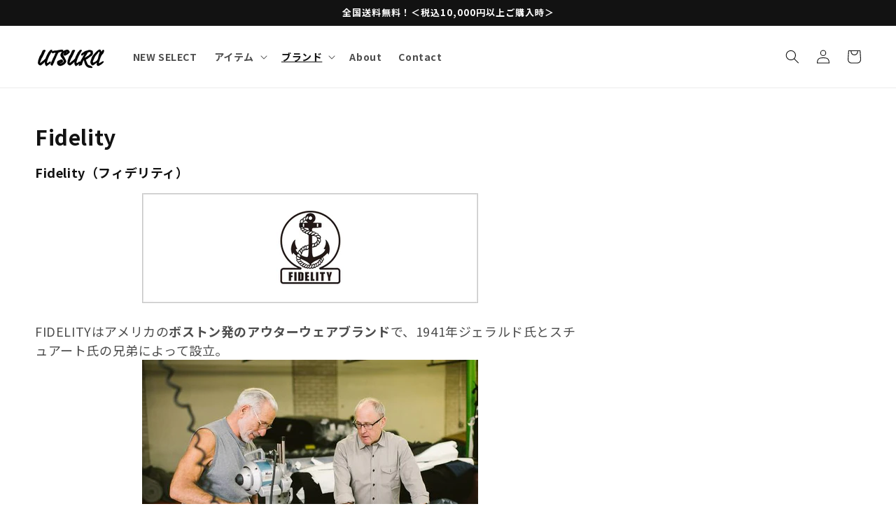

--- FILE ---
content_type: text/html; charset=utf-8
request_url: https://utsura.shop/zh-cn/collections/fidelity
body_size: 39068
content:
<!doctype html>
<html class="no-js" lang="zh-CN">
  <head>
    <meta charset="utf-8">
    <meta http-equiv="X-UA-Compatible" content="IE=edge">
    <meta name="viewport" content="width=device-width,initial-scale=1">
    <meta name="theme-color" content="">
    <link rel="canonical" href="https://utsura.shop/zh-cn/collections/fidelity">
    <link rel="preconnect" href="https://cdn.shopify.com" crossorigin>
    
    <!--     ====================Google Fonts==================== -->
    <link rel="preconnect" href="https://fonts.googleapis.com">
    <link rel="preconnect" href="https://fonts.gstatic.com" crossorigin>
    <link href="https://fonts.googleapis.com/css2?family=Noto+Sans+JP:wght@300;400;500;700;900&display=swap" rel="stylesheet">
    <!--   ==================================================== --><link rel="icon" type="image/png" href="//utsura.shop/cdn/shop/files/android-chrome-512x512_32x32.png?v=1658394238"><link rel="preconnect" href="https://fonts.shopifycdn.com" crossorigin><title>
      【UTSURA】Fidelity ブランド一覧
</title>

    
      <meta name="description" content="Fidelity（フィデリティ） FIDELITYはアメリカのボストン発のアウターウェアブランドで、1941年ジェラルド氏とスチュアート氏の兄弟によって設立。 Made in USA100％にこだわり、優れた素材厳選・良質な物作りの為に生産は全て自社工場で行っているこだわりのブランドです。">
    

    

<meta property="og:site_name" content="UTSURA">
<meta property="og:url" content="https://utsura.shop/zh-cn/collections/fidelity">
<meta property="og:title" content="【UTSURA】Fidelity ブランド一覧">
<meta property="og:type" content="product.group">
<meta property="og:description" content="Fidelity（フィデリティ） FIDELITYはアメリカのボストン発のアウターウェアブランドで、1941年ジェラルド氏とスチュアート氏の兄弟によって設立。 Made in USA100％にこだわり、優れた素材厳選・良質な物作りの為に生産は全て自社工場で行っているこだわりのブランドです。"><meta property="og:image" content="http://utsura.shop/cdn/shop/files/utsura_9f04c371-faf5-4fe2-9520-f0cc7a42a283.png?v=1620742132">
  <meta property="og:image:secure_url" content="https://utsura.shop/cdn/shop/files/utsura_9f04c371-faf5-4fe2-9520-f0cc7a42a283.png?v=1620742132">
  <meta property="og:image:width" content="1500">
  <meta property="og:image:height" content="750"><meta name="twitter:site" content="@UTSURA3"><meta name="twitter:card" content="summary_large_image">
<meta name="twitter:title" content="【UTSURA】Fidelity ブランド一覧">
<meta name="twitter:description" content="Fidelity（フィデリティ） FIDELITYはアメリカのボストン発のアウターウェアブランドで、1941年ジェラルド氏とスチュアート氏の兄弟によって設立。 Made in USA100％にこだわり、優れた素材厳選・良質な物作りの為に生産は全て自社工場で行っているこだわりのブランドです。">


    <script src="//utsura.shop/cdn/shop/t/11/assets/global.js?v=14237263177399231171669705881" defer="defer"></script>
    <script>window.performance && window.performance.mark && window.performance.mark('shopify.content_for_header.start');</script><meta name="google-site-verification" content="Vu35zacAO21-TNNc4Uc9nsIZWeeSAlLhZu0nHo_68Mo">
<meta id="shopify-digital-wallet" name="shopify-digital-wallet" content="/55454400682/digital_wallets/dialog">
<meta name="shopify-checkout-api-token" content="9276b1474dacc0e3fb8c69d869bc1323">
<meta id="in-context-paypal-metadata" data-shop-id="55454400682" data-venmo-supported="false" data-environment="production" data-locale="zh_CN" data-paypal-v4="true" data-currency="JPY">
<link rel="alternate" type="application/atom+xml" title="Feed" href="/zh-cn/collections/fidelity.atom" />
<link rel="alternate" hreflang="x-default" href="https://utsura.shop/collections/fidelity">
<link rel="alternate" hreflang="ja" href="https://utsura.shop/collections/fidelity">
<link rel="alternate" hreflang="en" href="https://utsura.shop/en/collections/fidelity">
<link rel="alternate" hreflang="zh-Hans-CN" href="https://utsura.shop/zh-cn/collections/fidelity">
<link rel="alternate" hreflang="zh-Hant-TW" href="https://utsura.shop/zh-tw/collections/fidelity">
<link rel="alternate" type="application/json+oembed" href="https://utsura.shop/zh-cn/collections/fidelity.oembed">
<script async="async" src="/checkouts/internal/preloads.js?locale=zh-CN"></script>
<link rel="preconnect" href="https://shop.app" crossorigin="anonymous">
<script async="async" src="https://shop.app/checkouts/internal/preloads.js?locale=zh-CN&shop_id=55454400682" crossorigin="anonymous"></script>
<script id="apple-pay-shop-capabilities" type="application/json">{"shopId":55454400682,"countryCode":"JP","currencyCode":"JPY","merchantCapabilities":["supports3DS"],"merchantId":"gid:\/\/shopify\/Shop\/55454400682","merchantName":"UTSURA","requiredBillingContactFields":["postalAddress","email","phone"],"requiredShippingContactFields":["postalAddress","email","phone"],"shippingType":"shipping","supportedNetworks":["visa","masterCard","amex","jcb","discover"],"total":{"type":"pending","label":"UTSURA","amount":"1.00"},"shopifyPaymentsEnabled":true,"supportsSubscriptions":true}</script>
<script id="shopify-features" type="application/json">{"accessToken":"9276b1474dacc0e3fb8c69d869bc1323","betas":["rich-media-storefront-analytics"],"domain":"utsura.shop","predictiveSearch":false,"shopId":55454400682,"locale":"zh-cn"}</script>
<script>var Shopify = Shopify || {};
Shopify.shop = "utsura.myshopify.com";
Shopify.locale = "zh-CN";
Shopify.currency = {"active":"JPY","rate":"1.0"};
Shopify.country = "CN";
Shopify.theme = {"name":"Shopify-Dawn\/main","id":132545970346,"schema_name":"Dawn","schema_version":"2.2.0","theme_store_id":null,"role":"main"};
Shopify.theme.handle = "null";
Shopify.theme.style = {"id":null,"handle":null};
Shopify.cdnHost = "utsura.shop/cdn";
Shopify.routes = Shopify.routes || {};
Shopify.routes.root = "/zh-cn/";</script>
<script type="module">!function(o){(o.Shopify=o.Shopify||{}).modules=!0}(window);</script>
<script>!function(o){function n(){var o=[];function n(){o.push(Array.prototype.slice.apply(arguments))}return n.q=o,n}var t=o.Shopify=o.Shopify||{};t.loadFeatures=n(),t.autoloadFeatures=n()}(window);</script>
<script>
  window.ShopifyPay = window.ShopifyPay || {};
  window.ShopifyPay.apiHost = "shop.app\/pay";
  window.ShopifyPay.redirectState = null;
</script>
<script id="shop-js-analytics" type="application/json">{"pageType":"collection"}</script>
<script defer="defer" async type="module" src="//utsura.shop/cdn/shopifycloud/shop-js/modules/v2/client.init-shop-cart-sync_DOeOI85m.zh-CN.esm.js"></script>
<script defer="defer" async type="module" src="//utsura.shop/cdn/shopifycloud/shop-js/modules/v2/chunk.common_CNX97BC6.esm.js"></script>
<script defer="defer" async type="module" src="//utsura.shop/cdn/shopifycloud/shop-js/modules/v2/chunk.modal_DW02LmOA.esm.js"></script>
<script type="module">
  await import("//utsura.shop/cdn/shopifycloud/shop-js/modules/v2/client.init-shop-cart-sync_DOeOI85m.zh-CN.esm.js");
await import("//utsura.shop/cdn/shopifycloud/shop-js/modules/v2/chunk.common_CNX97BC6.esm.js");
await import("//utsura.shop/cdn/shopifycloud/shop-js/modules/v2/chunk.modal_DW02LmOA.esm.js");

  window.Shopify.SignInWithShop?.initShopCartSync?.({"fedCMEnabled":true,"windoidEnabled":true});

</script>
<script>
  window.Shopify = window.Shopify || {};
  if (!window.Shopify.featureAssets) window.Shopify.featureAssets = {};
  window.Shopify.featureAssets['shop-js'] = {"shop-cart-sync":["modules/v2/client.shop-cart-sync_DQ5R7mxa.zh-CN.esm.js","modules/v2/chunk.common_CNX97BC6.esm.js","modules/v2/chunk.modal_DW02LmOA.esm.js"],"init-fed-cm":["modules/v2/client.init-fed-cm_35l71gwP.zh-CN.esm.js","modules/v2/chunk.common_CNX97BC6.esm.js","modules/v2/chunk.modal_DW02LmOA.esm.js"],"shop-cash-offers":["modules/v2/client.shop-cash-offers_CFT9K2X2.zh-CN.esm.js","modules/v2/chunk.common_CNX97BC6.esm.js","modules/v2/chunk.modal_DW02LmOA.esm.js"],"shop-login-button":["modules/v2/client.shop-login-button_mArElcba.zh-CN.esm.js","modules/v2/chunk.common_CNX97BC6.esm.js","modules/v2/chunk.modal_DW02LmOA.esm.js"],"pay-button":["modules/v2/client.pay-button_CfwDfvJN.zh-CN.esm.js","modules/v2/chunk.common_CNX97BC6.esm.js","modules/v2/chunk.modal_DW02LmOA.esm.js"],"shop-button":["modules/v2/client.shop-button_OUSYwYgX.zh-CN.esm.js","modules/v2/chunk.common_CNX97BC6.esm.js","modules/v2/chunk.modal_DW02LmOA.esm.js"],"avatar":["modules/v2/client.avatar_BTnouDA3.zh-CN.esm.js"],"init-windoid":["modules/v2/client.init-windoid_BP6zOQoH.zh-CN.esm.js","modules/v2/chunk.common_CNX97BC6.esm.js","modules/v2/chunk.modal_DW02LmOA.esm.js"],"init-shop-for-new-customer-accounts":["modules/v2/client.init-shop-for-new-customer-accounts_B1W-h9Xk.zh-CN.esm.js","modules/v2/client.shop-login-button_mArElcba.zh-CN.esm.js","modules/v2/chunk.common_CNX97BC6.esm.js","modules/v2/chunk.modal_DW02LmOA.esm.js"],"init-shop-email-lookup-coordinator":["modules/v2/client.init-shop-email-lookup-coordinator_D6DZIgdR.zh-CN.esm.js","modules/v2/chunk.common_CNX97BC6.esm.js","modules/v2/chunk.modal_DW02LmOA.esm.js"],"init-shop-cart-sync":["modules/v2/client.init-shop-cart-sync_DOeOI85m.zh-CN.esm.js","modules/v2/chunk.common_CNX97BC6.esm.js","modules/v2/chunk.modal_DW02LmOA.esm.js"],"shop-toast-manager":["modules/v2/client.shop-toast-manager_Ck6nr7KU.zh-CN.esm.js","modules/v2/chunk.common_CNX97BC6.esm.js","modules/v2/chunk.modal_DW02LmOA.esm.js"],"init-customer-accounts":["modules/v2/client.init-customer-accounts_B88YdSwu.zh-CN.esm.js","modules/v2/client.shop-login-button_mArElcba.zh-CN.esm.js","modules/v2/chunk.common_CNX97BC6.esm.js","modules/v2/chunk.modal_DW02LmOA.esm.js"],"init-customer-accounts-sign-up":["modules/v2/client.init-customer-accounts-sign-up_NS53s9X1.zh-CN.esm.js","modules/v2/client.shop-login-button_mArElcba.zh-CN.esm.js","modules/v2/chunk.common_CNX97BC6.esm.js","modules/v2/chunk.modal_DW02LmOA.esm.js"],"shop-follow-button":["modules/v2/client.shop-follow-button_uFPBCXuD.zh-CN.esm.js","modules/v2/chunk.common_CNX97BC6.esm.js","modules/v2/chunk.modal_DW02LmOA.esm.js"],"checkout-modal":["modules/v2/client.checkout-modal_ChZVbENA.zh-CN.esm.js","modules/v2/chunk.common_CNX97BC6.esm.js","modules/v2/chunk.modal_DW02LmOA.esm.js"],"shop-login":["modules/v2/client.shop-login_SmcAnPzv.zh-CN.esm.js","modules/v2/chunk.common_CNX97BC6.esm.js","modules/v2/chunk.modal_DW02LmOA.esm.js"],"lead-capture":["modules/v2/client.lead-capture_Cy6UCOcK.zh-CN.esm.js","modules/v2/chunk.common_CNX97BC6.esm.js","modules/v2/chunk.modal_DW02LmOA.esm.js"],"payment-terms":["modules/v2/client.payment-terms_B1n125dT.zh-CN.esm.js","modules/v2/chunk.common_CNX97BC6.esm.js","modules/v2/chunk.modal_DW02LmOA.esm.js"]};
</script>
<script>(function() {
  var isLoaded = false;
  function asyncLoad() {
    if (isLoaded) return;
    isLoaded = true;
    var urls = ["https:\/\/wrapin.prezenapps.com\/public\/js\/load-wrapin-app.js?shop=utsura.myshopify.com","https:\/\/instafeed.nfcube.com\/cdn\/66c6ec385fb0b69d801eb160327e9757.js?shop=utsura.myshopify.com"];
    for (var i = 0; i < urls.length; i++) {
      var s = document.createElement('script');
      s.type = 'text/javascript';
      s.async = true;
      s.src = urls[i];
      var x = document.getElementsByTagName('script')[0];
      x.parentNode.insertBefore(s, x);
    }
  };
  if(window.attachEvent) {
    window.attachEvent('onload', asyncLoad);
  } else {
    window.addEventListener('load', asyncLoad, false);
  }
})();</script>
<script id="__st">var __st={"a":55454400682,"offset":32400,"reqid":"fd657c6e-437d-4b7e-8897-a3a27aa61c81-1769266038","pageurl":"utsura.shop\/zh-cn\/collections\/fidelity","u":"413d11210b7a","p":"collection","rtyp":"collection","rid":264363671722};</script>
<script>window.ShopifyPaypalV4VisibilityTracking = true;</script>
<script id="captcha-bootstrap">!function(){'use strict';const t='contact',e='account',n='new_comment',o=[[t,t],['blogs',n],['comments',n],[t,'customer']],c=[[e,'customer_login'],[e,'guest_login'],[e,'recover_customer_password'],[e,'create_customer']],r=t=>t.map((([t,e])=>`form[action*='/${t}']:not([data-nocaptcha='true']) input[name='form_type'][value='${e}']`)).join(','),a=t=>()=>t?[...document.querySelectorAll(t)].map((t=>t.form)):[];function s(){const t=[...o],e=r(t);return a(e)}const i='password',u='form_key',d=['recaptcha-v3-token','g-recaptcha-response','h-captcha-response',i],f=()=>{try{return window.sessionStorage}catch{return}},m='__shopify_v',_=t=>t.elements[u];function p(t,e,n=!1){try{const o=window.sessionStorage,c=JSON.parse(o.getItem(e)),{data:r}=function(t){const{data:e,action:n}=t;return t[m]||n?{data:e,action:n}:{data:t,action:n}}(c);for(const[e,n]of Object.entries(r))t.elements[e]&&(t.elements[e].value=n);n&&o.removeItem(e)}catch(o){console.error('form repopulation failed',{error:o})}}const l='form_type',E='cptcha';function T(t){t.dataset[E]=!0}const w=window,h=w.document,L='Shopify',v='ce_forms',y='captcha';let A=!1;((t,e)=>{const n=(g='f06e6c50-85a8-45c8-87d0-21a2b65856fe',I='https://cdn.shopify.com/shopifycloud/storefront-forms-hcaptcha/ce_storefront_forms_captcha_hcaptcha.v1.5.2.iife.js',D={infoText:'受 hCaptcha 保护',privacyText:'隐私',termsText:'条款'},(t,e,n)=>{const o=w[L][v],c=o.bindForm;if(c)return c(t,g,e,D).then(n);var r;o.q.push([[t,g,e,D],n]),r=I,A||(h.body.append(Object.assign(h.createElement('script'),{id:'captcha-provider',async:!0,src:r})),A=!0)});var g,I,D;w[L]=w[L]||{},w[L][v]=w[L][v]||{},w[L][v].q=[],w[L][y]=w[L][y]||{},w[L][y].protect=function(t,e){n(t,void 0,e),T(t)},Object.freeze(w[L][y]),function(t,e,n,w,h,L){const[v,y,A,g]=function(t,e,n){const i=e?o:[],u=t?c:[],d=[...i,...u],f=r(d),m=r(i),_=r(d.filter((([t,e])=>n.includes(e))));return[a(f),a(m),a(_),s()]}(w,h,L),I=t=>{const e=t.target;return e instanceof HTMLFormElement?e:e&&e.form},D=t=>v().includes(t);t.addEventListener('submit',(t=>{const e=I(t);if(!e)return;const n=D(e)&&!e.dataset.hcaptchaBound&&!e.dataset.recaptchaBound,o=_(e),c=g().includes(e)&&(!o||!o.value);(n||c)&&t.preventDefault(),c&&!n&&(function(t){try{if(!f())return;!function(t){const e=f();if(!e)return;const n=_(t);if(!n)return;const o=n.value;o&&e.removeItem(o)}(t);const e=Array.from(Array(32),(()=>Math.random().toString(36)[2])).join('');!function(t,e){_(t)||t.append(Object.assign(document.createElement('input'),{type:'hidden',name:u})),t.elements[u].value=e}(t,e),function(t,e){const n=f();if(!n)return;const o=[...t.querySelectorAll(`input[type='${i}']`)].map((({name:t})=>t)),c=[...d,...o],r={};for(const[a,s]of new FormData(t).entries())c.includes(a)||(r[a]=s);n.setItem(e,JSON.stringify({[m]:1,action:t.action,data:r}))}(t,e)}catch(e){console.error('failed to persist form',e)}}(e),e.submit())}));const S=(t,e)=>{t&&!t.dataset[E]&&(n(t,e.some((e=>e===t))),T(t))};for(const o of['focusin','change'])t.addEventListener(o,(t=>{const e=I(t);D(e)&&S(e,y())}));const B=e.get('form_key'),M=e.get(l),P=B&&M;t.addEventListener('DOMContentLoaded',(()=>{const t=y();if(P)for(const e of t)e.elements[l].value===M&&p(e,B);[...new Set([...A(),...v().filter((t=>'true'===t.dataset.shopifyCaptcha))])].forEach((e=>S(e,t)))}))}(h,new URLSearchParams(w.location.search),n,t,e,['guest_login'])})(!0,!0)}();</script>
<script integrity="sha256-4kQ18oKyAcykRKYeNunJcIwy7WH5gtpwJnB7kiuLZ1E=" data-source-attribution="shopify.loadfeatures" defer="defer" src="//utsura.shop/cdn/shopifycloud/storefront/assets/storefront/load_feature-a0a9edcb.js" crossorigin="anonymous"></script>
<script crossorigin="anonymous" defer="defer" src="//utsura.shop/cdn/shopifycloud/storefront/assets/shopify_pay/storefront-65b4c6d7.js?v=20250812"></script>
<script data-source-attribution="shopify.dynamic_checkout.dynamic.init">var Shopify=Shopify||{};Shopify.PaymentButton=Shopify.PaymentButton||{isStorefrontPortableWallets:!0,init:function(){window.Shopify.PaymentButton.init=function(){};var t=document.createElement("script");t.src="https://utsura.shop/cdn/shopifycloud/portable-wallets/latest/portable-wallets.zh-cn.js",t.type="module",document.head.appendChild(t)}};
</script>
<script data-source-attribution="shopify.dynamic_checkout.buyer_consent">
  function portableWalletsHideBuyerConsent(e){var t=document.getElementById("shopify-buyer-consent"),n=document.getElementById("shopify-subscription-policy-button");t&&n&&(t.classList.add("hidden"),t.setAttribute("aria-hidden","true"),n.removeEventListener("click",e))}function portableWalletsShowBuyerConsent(e){var t=document.getElementById("shopify-buyer-consent"),n=document.getElementById("shopify-subscription-policy-button");t&&n&&(t.classList.remove("hidden"),t.removeAttribute("aria-hidden"),n.addEventListener("click",e))}window.Shopify?.PaymentButton&&(window.Shopify.PaymentButton.hideBuyerConsent=portableWalletsHideBuyerConsent,window.Shopify.PaymentButton.showBuyerConsent=portableWalletsShowBuyerConsent);
</script>
<script data-source-attribution="shopify.dynamic_checkout.cart.bootstrap">document.addEventListener("DOMContentLoaded",(function(){function t(){return document.querySelector("shopify-accelerated-checkout-cart, shopify-accelerated-checkout")}if(t())Shopify.PaymentButton.init();else{new MutationObserver((function(e,n){t()&&(Shopify.PaymentButton.init(),n.disconnect())})).observe(document.body,{childList:!0,subtree:!0})}}));
</script>
<link id="shopify-accelerated-checkout-styles" rel="stylesheet" media="screen" href="https://utsura.shop/cdn/shopifycloud/portable-wallets/latest/accelerated-checkout-backwards-compat.css" crossorigin="anonymous">
<style id="shopify-accelerated-checkout-cart">
        #shopify-buyer-consent {
  margin-top: 1em;
  display: inline-block;
  width: 100%;
}

#shopify-buyer-consent.hidden {
  display: none;
}

#shopify-subscription-policy-button {
  background: none;
  border: none;
  padding: 0;
  text-decoration: underline;
  font-size: inherit;
  cursor: pointer;
}

#shopify-subscription-policy-button::before {
  box-shadow: none;
}

      </style>
<script id="sections-script" data-sections="header,footer" defer="defer" src="//utsura.shop/cdn/shop/t/11/compiled_assets/scripts.js?v=7310"></script>
<script>window.performance && window.performance.mark && window.performance.mark('shopify.content_for_header.end');</script>


    <style data-shopify>
      @font-face {
  font-family: Assistant;
  font-weight: 400;
  font-style: normal;
  font-display: swap;
  src: url("//utsura.shop/cdn/fonts/assistant/assistant_n4.9120912a469cad1cc292572851508ca49d12e768.woff2") format("woff2"),
       url("//utsura.shop/cdn/fonts/assistant/assistant_n4.6e9875ce64e0fefcd3f4446b7ec9036b3ddd2985.woff") format("woff");
}

      @font-face {
  font-family: Assistant;
  font-weight: 700;
  font-style: normal;
  font-display: swap;
  src: url("//utsura.shop/cdn/fonts/assistant/assistant_n7.bf44452348ec8b8efa3aa3068825305886b1c83c.woff2") format("woff2"),
       url("//utsura.shop/cdn/fonts/assistant/assistant_n7.0c887fee83f6b3bda822f1150b912c72da0f7b64.woff") format("woff");
}

      
      
      @font-face {
  font-family: Assistant;
  font-weight: 400;
  font-style: normal;
  font-display: swap;
  src: url("//utsura.shop/cdn/fonts/assistant/assistant_n4.9120912a469cad1cc292572851508ca49d12e768.woff2") format("woff2"),
       url("//utsura.shop/cdn/fonts/assistant/assistant_n4.6e9875ce64e0fefcd3f4446b7ec9036b3ddd2985.woff") format("woff");
}


      :root {
        --font-body-family: Assistant, sans-serif;
        --font-body-style: normal;
        --font-body-weight: 400;

        --font-heading-family: Assistant, sans-serif;
        --font-heading-style: normal;
        --font-heading-weight: 400;

        --color-base-text: 18, 18, 18;
        --color-base-background-1: 255, 255, 255;
        --color-base-background-2: 243, 243, 243;
        --color-base-solid-button-labels: 255, 255, 255;
        --color-base-outline-button-labels: 18, 18, 18;
        --color-base-accent-1: 18, 18, 18;
        --color-base-accent-2: 51, 79, 180;
        --payment-terms-background-color: #FFFFFF;

        --gradient-base-background-1: #FFFFFF;
        --gradient-base-background-2: #F3F3F3;
        --gradient-base-accent-1: #121212;
        --gradient-base-accent-2: #334FB4;

        --page-width: 160rem;
        --page-width-margin: 2rem;
      }

      *,
      *::before,
      *::after {
        box-sizing: inherit;
      }

      html {
        box-sizing: border-box;
        font-size: 62.5%;
        height: 100%;
      }

      body {
        display: grid;
        grid-template-rows: auto auto 1fr auto;
        grid-template-columns: 100%;
        min-height: 100%;
        margin: 0;
        font-size: 1.5rem;
        letter-spacing: 0.06rem;
        line-height: 1.8;
        font-family: "Noto Sans JP", sans-serif;
        font-style: var(--font-body-style);
        font-weight: var(--font-body-weight);
      }

      @media screen and (min-width: 750px) {
        body {
          font-size: 1.6rem;
        }
      }
    </style>

    <link href="//utsura.shop/cdn/shop/t/11/assets/base.css?v=49878072871968558851669705885" rel="stylesheet" type="text/css" media="all" />
<link rel="preload" as="font" href="//utsura.shop/cdn/fonts/assistant/assistant_n4.9120912a469cad1cc292572851508ca49d12e768.woff2" type="font/woff2" crossorigin><link rel="preload" as="font" href="//utsura.shop/cdn/fonts/assistant/assistant_n4.9120912a469cad1cc292572851508ca49d12e768.woff2" type="font/woff2" crossorigin><link rel="stylesheet" href="//utsura.shop/cdn/shop/t/11/assets/component-predictive-search.css?v=171342419786403665911669705887" media="print" onload="this.media='all'"><link href="//utsura.shop/cdn/shop/t/11/assets/custom.css?v=135083781661650945131669705888" rel="stylesheet" type="text/css" media="all" />

    <!-- Swiper.css -->
    <link
      rel="stylesheet"
      href="https://cdn.jsdelivr.net/npm/swiper@11/swiper-bundle.min.css"
    />

    <script>document.documentElement.className = document.documentElement.className.replace('no-js', 'js');</script>
    <script src="https://code.jquery.com/jquery-3.6.1.min.js" integrity="sha256-o88AwQnZB+VDvE9tvIXrMQaPlFFSUTR+nldQm1LuPXQ=" crossorigin="anonymous"></script>
  <!-- BEGIN app block: shopify://apps/instafeed/blocks/head-block/c447db20-095d-4a10-9725-b5977662c9d5 --><link rel="preconnect" href="https://cdn.nfcube.com/">
<link rel="preconnect" href="https://scontent.cdninstagram.com/">






<!-- END app block --><link href="https://monorail-edge.shopifysvc.com" rel="dns-prefetch">
<script>(function(){if ("sendBeacon" in navigator && "performance" in window) {try {var session_token_from_headers = performance.getEntriesByType('navigation')[0].serverTiming.find(x => x.name == '_s').description;} catch {var session_token_from_headers = undefined;}var session_cookie_matches = document.cookie.match(/_shopify_s=([^;]*)/);var session_token_from_cookie = session_cookie_matches && session_cookie_matches.length === 2 ? session_cookie_matches[1] : "";var session_token = session_token_from_headers || session_token_from_cookie || "";function handle_abandonment_event(e) {var entries = performance.getEntries().filter(function(entry) {return /monorail-edge.shopifysvc.com/.test(entry.name);});if (!window.abandonment_tracked && entries.length === 0) {window.abandonment_tracked = true;var currentMs = Date.now();var navigation_start = performance.timing.navigationStart;var payload = {shop_id: 55454400682,url: window.location.href,navigation_start,duration: currentMs - navigation_start,session_token,page_type: "collection"};window.navigator.sendBeacon("https://monorail-edge.shopifysvc.com/v1/produce", JSON.stringify({schema_id: "online_store_buyer_site_abandonment/1.1",payload: payload,metadata: {event_created_at_ms: currentMs,event_sent_at_ms: currentMs}}));}}window.addEventListener('pagehide', handle_abandonment_event);}}());</script>
<script id="web-pixels-manager-setup">(function e(e,d,r,n,o){if(void 0===o&&(o={}),!Boolean(null===(a=null===(i=window.Shopify)||void 0===i?void 0:i.analytics)||void 0===a?void 0:a.replayQueue)){var i,a;window.Shopify=window.Shopify||{};var t=window.Shopify;t.analytics=t.analytics||{};var s=t.analytics;s.replayQueue=[],s.publish=function(e,d,r){return s.replayQueue.push([e,d,r]),!0};try{self.performance.mark("wpm:start")}catch(e){}var l=function(){var e={modern:/Edge?\/(1{2}[4-9]|1[2-9]\d|[2-9]\d{2}|\d{4,})\.\d+(\.\d+|)|Firefox\/(1{2}[4-9]|1[2-9]\d|[2-9]\d{2}|\d{4,})\.\d+(\.\d+|)|Chrom(ium|e)\/(9{2}|\d{3,})\.\d+(\.\d+|)|(Maci|X1{2}).+ Version\/(15\.\d+|(1[6-9]|[2-9]\d|\d{3,})\.\d+)([,.]\d+|)( \(\w+\)|)( Mobile\/\w+|) Safari\/|Chrome.+OPR\/(9{2}|\d{3,})\.\d+\.\d+|(CPU[ +]OS|iPhone[ +]OS|CPU[ +]iPhone|CPU IPhone OS|CPU iPad OS)[ +]+(15[._]\d+|(1[6-9]|[2-9]\d|\d{3,})[._]\d+)([._]\d+|)|Android:?[ /-](13[3-9]|1[4-9]\d|[2-9]\d{2}|\d{4,})(\.\d+|)(\.\d+|)|Android.+Firefox\/(13[5-9]|1[4-9]\d|[2-9]\d{2}|\d{4,})\.\d+(\.\d+|)|Android.+Chrom(ium|e)\/(13[3-9]|1[4-9]\d|[2-9]\d{2}|\d{4,})\.\d+(\.\d+|)|SamsungBrowser\/([2-9]\d|\d{3,})\.\d+/,legacy:/Edge?\/(1[6-9]|[2-9]\d|\d{3,})\.\d+(\.\d+|)|Firefox\/(5[4-9]|[6-9]\d|\d{3,})\.\d+(\.\d+|)|Chrom(ium|e)\/(5[1-9]|[6-9]\d|\d{3,})\.\d+(\.\d+|)([\d.]+$|.*Safari\/(?![\d.]+ Edge\/[\d.]+$))|(Maci|X1{2}).+ Version\/(10\.\d+|(1[1-9]|[2-9]\d|\d{3,})\.\d+)([,.]\d+|)( \(\w+\)|)( Mobile\/\w+|) Safari\/|Chrome.+OPR\/(3[89]|[4-9]\d|\d{3,})\.\d+\.\d+|(CPU[ +]OS|iPhone[ +]OS|CPU[ +]iPhone|CPU IPhone OS|CPU iPad OS)[ +]+(10[._]\d+|(1[1-9]|[2-9]\d|\d{3,})[._]\d+)([._]\d+|)|Android:?[ /-](13[3-9]|1[4-9]\d|[2-9]\d{2}|\d{4,})(\.\d+|)(\.\d+|)|Mobile Safari.+OPR\/([89]\d|\d{3,})\.\d+\.\d+|Android.+Firefox\/(13[5-9]|1[4-9]\d|[2-9]\d{2}|\d{4,})\.\d+(\.\d+|)|Android.+Chrom(ium|e)\/(13[3-9]|1[4-9]\d|[2-9]\d{2}|\d{4,})\.\d+(\.\d+|)|Android.+(UC? ?Browser|UCWEB|U3)[ /]?(15\.([5-9]|\d{2,})|(1[6-9]|[2-9]\d|\d{3,})\.\d+)\.\d+|SamsungBrowser\/(5\.\d+|([6-9]|\d{2,})\.\d+)|Android.+MQ{2}Browser\/(14(\.(9|\d{2,})|)|(1[5-9]|[2-9]\d|\d{3,})(\.\d+|))(\.\d+|)|K[Aa][Ii]OS\/(3\.\d+|([4-9]|\d{2,})\.\d+)(\.\d+|)/},d=e.modern,r=e.legacy,n=navigator.userAgent;return n.match(d)?"modern":n.match(r)?"legacy":"unknown"}(),u="modern"===l?"modern":"legacy",c=(null!=n?n:{modern:"",legacy:""})[u],f=function(e){return[e.baseUrl,"/wpm","/b",e.hashVersion,"modern"===e.buildTarget?"m":"l",".js"].join("")}({baseUrl:d,hashVersion:r,buildTarget:u}),m=function(e){var d=e.version,r=e.bundleTarget,n=e.surface,o=e.pageUrl,i=e.monorailEndpoint;return{emit:function(e){var a=e.status,t=e.errorMsg,s=(new Date).getTime(),l=JSON.stringify({metadata:{event_sent_at_ms:s},events:[{schema_id:"web_pixels_manager_load/3.1",payload:{version:d,bundle_target:r,page_url:o,status:a,surface:n,error_msg:t},metadata:{event_created_at_ms:s}}]});if(!i)return console&&console.warn&&console.warn("[Web Pixels Manager] No Monorail endpoint provided, skipping logging."),!1;try{return self.navigator.sendBeacon.bind(self.navigator)(i,l)}catch(e){}var u=new XMLHttpRequest;try{return u.open("POST",i,!0),u.setRequestHeader("Content-Type","text/plain"),u.send(l),!0}catch(e){return console&&console.warn&&console.warn("[Web Pixels Manager] Got an unhandled error while logging to Monorail."),!1}}}}({version:r,bundleTarget:l,surface:e.surface,pageUrl:self.location.href,monorailEndpoint:e.monorailEndpoint});try{o.browserTarget=l,function(e){var d=e.src,r=e.async,n=void 0===r||r,o=e.onload,i=e.onerror,a=e.sri,t=e.scriptDataAttributes,s=void 0===t?{}:t,l=document.createElement("script"),u=document.querySelector("head"),c=document.querySelector("body");if(l.async=n,l.src=d,a&&(l.integrity=a,l.crossOrigin="anonymous"),s)for(var f in s)if(Object.prototype.hasOwnProperty.call(s,f))try{l.dataset[f]=s[f]}catch(e){}if(o&&l.addEventListener("load",o),i&&l.addEventListener("error",i),u)u.appendChild(l);else{if(!c)throw new Error("Did not find a head or body element to append the script");c.appendChild(l)}}({src:f,async:!0,onload:function(){if(!function(){var e,d;return Boolean(null===(d=null===(e=window.Shopify)||void 0===e?void 0:e.analytics)||void 0===d?void 0:d.initialized)}()){var d=window.webPixelsManager.init(e)||void 0;if(d){var r=window.Shopify.analytics;r.replayQueue.forEach((function(e){var r=e[0],n=e[1],o=e[2];d.publishCustomEvent(r,n,o)})),r.replayQueue=[],r.publish=d.publishCustomEvent,r.visitor=d.visitor,r.initialized=!0}}},onerror:function(){return m.emit({status:"failed",errorMsg:"".concat(f," has failed to load")})},sri:function(e){var d=/^sha384-[A-Za-z0-9+/=]+$/;return"string"==typeof e&&d.test(e)}(c)?c:"",scriptDataAttributes:o}),m.emit({status:"loading"})}catch(e){m.emit({status:"failed",errorMsg:(null==e?void 0:e.message)||"Unknown error"})}}})({shopId: 55454400682,storefrontBaseUrl: "https://utsura.shop",extensionsBaseUrl: "https://extensions.shopifycdn.com/cdn/shopifycloud/web-pixels-manager",monorailEndpoint: "https://monorail-edge.shopifysvc.com/unstable/produce_batch",surface: "storefront-renderer",enabledBetaFlags: ["2dca8a86"],webPixelsConfigList: [{"id":"397279402","configuration":"{\"config\":\"{\\\"pixel_id\\\":\\\"G-SZCDS0T08V\\\",\\\"target_country\\\":\\\"JP\\\",\\\"gtag_events\\\":[{\\\"type\\\":\\\"search\\\",\\\"action_label\\\":[\\\"G-SZCDS0T08V\\\",\\\"AW-633691033\\\/Smf6COuJrYkCEJm3la4C\\\"]},{\\\"type\\\":\\\"begin_checkout\\\",\\\"action_label\\\":[\\\"G-SZCDS0T08V\\\",\\\"AW-633691033\\\/1RFqCOiJrYkCEJm3la4C\\\"]},{\\\"type\\\":\\\"view_item\\\",\\\"action_label\\\":[\\\"G-SZCDS0T08V\\\",\\\"AW-633691033\\\/AVpVCOKJrYkCEJm3la4C\\\",\\\"MC-D06QYL2NDD\\\"]},{\\\"type\\\":\\\"purchase\\\",\\\"action_label\\\":[\\\"G-SZCDS0T08V\\\",\\\"AW-633691033\\\/wDgvCN-JrYkCEJm3la4C\\\",\\\"MC-D06QYL2NDD\\\"]},{\\\"type\\\":\\\"page_view\\\",\\\"action_label\\\":[\\\"G-SZCDS0T08V\\\",\\\"AW-633691033\\\/tdTdCNyJrYkCEJm3la4C\\\",\\\"MC-D06QYL2NDD\\\"]},{\\\"type\\\":\\\"add_payment_info\\\",\\\"action_label\\\":[\\\"G-SZCDS0T08V\\\",\\\"AW-633691033\\\/yMvJCO6JrYkCEJm3la4C\\\"]},{\\\"type\\\":\\\"add_to_cart\\\",\\\"action_label\\\":[\\\"G-SZCDS0T08V\\\",\\\"AW-633691033\\\/hzNPCOWJrYkCEJm3la4C\\\"]}],\\\"enable_monitoring_mode\\\":false}\"}","eventPayloadVersion":"v1","runtimeContext":"OPEN","scriptVersion":"b2a88bafab3e21179ed38636efcd8a93","type":"APP","apiClientId":1780363,"privacyPurposes":[],"dataSharingAdjustments":{"protectedCustomerApprovalScopes":["read_customer_address","read_customer_email","read_customer_name","read_customer_personal_data","read_customer_phone"]}},{"id":"114426026","configuration":"{\"pixel_id\":\"1363524200679832\",\"pixel_type\":\"facebook_pixel\",\"metaapp_system_user_token\":\"-\"}","eventPayloadVersion":"v1","runtimeContext":"OPEN","scriptVersion":"ca16bc87fe92b6042fbaa3acc2fbdaa6","type":"APP","apiClientId":2329312,"privacyPurposes":["ANALYTICS","MARKETING","SALE_OF_DATA"],"dataSharingAdjustments":{"protectedCustomerApprovalScopes":["read_customer_address","read_customer_email","read_customer_name","read_customer_personal_data","read_customer_phone"]}},{"id":"53444778","configuration":"{\"tagID\":\"2614000883485\"}","eventPayloadVersion":"v1","runtimeContext":"STRICT","scriptVersion":"18031546ee651571ed29edbe71a3550b","type":"APP","apiClientId":3009811,"privacyPurposes":["ANALYTICS","MARKETING","SALE_OF_DATA"],"dataSharingAdjustments":{"protectedCustomerApprovalScopes":["read_customer_address","read_customer_email","read_customer_name","read_customer_personal_data","read_customer_phone"]}},{"id":"shopify-app-pixel","configuration":"{}","eventPayloadVersion":"v1","runtimeContext":"STRICT","scriptVersion":"0450","apiClientId":"shopify-pixel","type":"APP","privacyPurposes":["ANALYTICS","MARKETING"]},{"id":"shopify-custom-pixel","eventPayloadVersion":"v1","runtimeContext":"LAX","scriptVersion":"0450","apiClientId":"shopify-pixel","type":"CUSTOM","privacyPurposes":["ANALYTICS","MARKETING"]}],isMerchantRequest: false,initData: {"shop":{"name":"UTSURA","paymentSettings":{"currencyCode":"JPY"},"myshopifyDomain":"utsura.myshopify.com","countryCode":"JP","storefrontUrl":"https:\/\/utsura.shop\/zh-cn"},"customer":null,"cart":null,"checkout":null,"productVariants":[],"purchasingCompany":null},},"https://utsura.shop/cdn","fcfee988w5aeb613cpc8e4bc33m6693e112",{"modern":"","legacy":""},{"shopId":"55454400682","storefrontBaseUrl":"https:\/\/utsura.shop","extensionBaseUrl":"https:\/\/extensions.shopifycdn.com\/cdn\/shopifycloud\/web-pixels-manager","surface":"storefront-renderer","enabledBetaFlags":"[\"2dca8a86\"]","isMerchantRequest":"false","hashVersion":"fcfee988w5aeb613cpc8e4bc33m6693e112","publish":"custom","events":"[[\"page_viewed\",{}],[\"collection_viewed\",{\"collection\":{\"id\":\"264363671722\",\"title\":\"Fidelity\",\"productVariants\":[{\"price\":{\"amount\":26400.0,\"currencyCode\":\"JPY\"},\"product\":{\"title\":\"FIDELITY×SKOOKUM AWARD JACKET\",\"vendor\":\"FIDELITY\",\"id\":\"8049812832426\",\"untranslatedTitle\":\"FIDELITY×SKOOKUM AWARD JACKET\",\"url\":\"\/zh-cn\/products\/fidelity-skookum-award-jacket\",\"type\":\"ブルゾン・ショート丈\"},\"id\":\"46382961819818\",\"image\":{\"src\":\"\/\/utsura.shop\/cdn\/shop\/files\/5B81DA7A-813A-405D-8F83-CD0A084ED5AB.jpg?v=1733326211\"},\"sku\":null,\"title\":\"M\",\"untranslatedTitle\":\"M\"},{\"price\":{\"amount\":18480.0,\"currencyCode\":\"JPY\"},\"product\":{\"title\":\"CPOシャツジャケット\",\"vendor\":\"FIDELITY\",\"id\":\"6594514747562\",\"untranslatedTitle\":\"CPOシャツジャケット\",\"url\":\"\/zh-cn\/products\/cpo%E3%82%B7%E3%83%A3%E3%83%84%E3%82%B8%E3%83%A3%E3%82%B1%E3%83%83%E3%83%88\",\"type\":\"長袖シャツ\"},\"id\":\"39448864555178\",\"image\":{\"src\":\"\/\/utsura.shop\/cdn\/shop\/products\/0209002849_602158b1bfca9.gif?v=1616984943\"},\"sku\":\"\",\"title\":\"M\",\"untranslatedTitle\":\"M\"}]}}]]"});</script><script>
  window.ShopifyAnalytics = window.ShopifyAnalytics || {};
  window.ShopifyAnalytics.meta = window.ShopifyAnalytics.meta || {};
  window.ShopifyAnalytics.meta.currency = 'JPY';
  var meta = {"products":[{"id":8049812832426,"gid":"gid:\/\/shopify\/Product\/8049812832426","vendor":"FIDELITY","type":"ブルゾン・ショート丈","handle":"fidelity-skookum-award-jacket","variants":[{"id":46382961819818,"price":2640000,"name":"FIDELITY×SKOOKUM AWARD JACKET - M","public_title":"M","sku":null},{"id":46382961852586,"price":2640000,"name":"FIDELITY×SKOOKUM AWARD JACKET - L","public_title":"L","sku":null}],"remote":false},{"id":6594514747562,"gid":"gid:\/\/shopify\/Product\/6594514747562","vendor":"FIDELITY","type":"長袖シャツ","handle":"cpoシャツジャケット","variants":[{"id":39448864555178,"price":1848000,"name":"CPOシャツジャケット - M","public_title":"M","sku":""},{"id":39448864587946,"price":1848000,"name":"CPOシャツジャケット - L","public_title":"L","sku":""}],"remote":false}],"page":{"pageType":"collection","resourceType":"collection","resourceId":264363671722,"requestId":"fd657c6e-437d-4b7e-8897-a3a27aa61c81-1769266038"}};
  for (var attr in meta) {
    window.ShopifyAnalytics.meta[attr] = meta[attr];
  }
</script>
<script class="analytics">
  (function () {
    var customDocumentWrite = function(content) {
      var jquery = null;

      if (window.jQuery) {
        jquery = window.jQuery;
      } else if (window.Checkout && window.Checkout.$) {
        jquery = window.Checkout.$;
      }

      if (jquery) {
        jquery('body').append(content);
      }
    };

    var hasLoggedConversion = function(token) {
      if (token) {
        return document.cookie.indexOf('loggedConversion=' + token) !== -1;
      }
      return false;
    }

    var setCookieIfConversion = function(token) {
      if (token) {
        var twoMonthsFromNow = new Date(Date.now());
        twoMonthsFromNow.setMonth(twoMonthsFromNow.getMonth() + 2);

        document.cookie = 'loggedConversion=' + token + '; expires=' + twoMonthsFromNow;
      }
    }

    var trekkie = window.ShopifyAnalytics.lib = window.trekkie = window.trekkie || [];
    if (trekkie.integrations) {
      return;
    }
    trekkie.methods = [
      'identify',
      'page',
      'ready',
      'track',
      'trackForm',
      'trackLink'
    ];
    trekkie.factory = function(method) {
      return function() {
        var args = Array.prototype.slice.call(arguments);
        args.unshift(method);
        trekkie.push(args);
        return trekkie;
      };
    };
    for (var i = 0; i < trekkie.methods.length; i++) {
      var key = trekkie.methods[i];
      trekkie[key] = trekkie.factory(key);
    }
    trekkie.load = function(config) {
      trekkie.config = config || {};
      trekkie.config.initialDocumentCookie = document.cookie;
      var first = document.getElementsByTagName('script')[0];
      var script = document.createElement('script');
      script.type = 'text/javascript';
      script.onerror = function(e) {
        var scriptFallback = document.createElement('script');
        scriptFallback.type = 'text/javascript';
        scriptFallback.onerror = function(error) {
                var Monorail = {
      produce: function produce(monorailDomain, schemaId, payload) {
        var currentMs = new Date().getTime();
        var event = {
          schema_id: schemaId,
          payload: payload,
          metadata: {
            event_created_at_ms: currentMs,
            event_sent_at_ms: currentMs
          }
        };
        return Monorail.sendRequest("https://" + monorailDomain + "/v1/produce", JSON.stringify(event));
      },
      sendRequest: function sendRequest(endpointUrl, payload) {
        // Try the sendBeacon API
        if (window && window.navigator && typeof window.navigator.sendBeacon === 'function' && typeof window.Blob === 'function' && !Monorail.isIos12()) {
          var blobData = new window.Blob([payload], {
            type: 'text/plain'
          });

          if (window.navigator.sendBeacon(endpointUrl, blobData)) {
            return true;
          } // sendBeacon was not successful

        } // XHR beacon

        var xhr = new XMLHttpRequest();

        try {
          xhr.open('POST', endpointUrl);
          xhr.setRequestHeader('Content-Type', 'text/plain');
          xhr.send(payload);
        } catch (e) {
          console.log(e);
        }

        return false;
      },
      isIos12: function isIos12() {
        return window.navigator.userAgent.lastIndexOf('iPhone; CPU iPhone OS 12_') !== -1 || window.navigator.userAgent.lastIndexOf('iPad; CPU OS 12_') !== -1;
      }
    };
    Monorail.produce('monorail-edge.shopifysvc.com',
      'trekkie_storefront_load_errors/1.1',
      {shop_id: 55454400682,
      theme_id: 132545970346,
      app_name: "storefront",
      context_url: window.location.href,
      source_url: "//utsura.shop/cdn/s/trekkie.storefront.8d95595f799fbf7e1d32231b9a28fd43b70c67d3.min.js"});

        };
        scriptFallback.async = true;
        scriptFallback.src = '//utsura.shop/cdn/s/trekkie.storefront.8d95595f799fbf7e1d32231b9a28fd43b70c67d3.min.js';
        first.parentNode.insertBefore(scriptFallback, first);
      };
      script.async = true;
      script.src = '//utsura.shop/cdn/s/trekkie.storefront.8d95595f799fbf7e1d32231b9a28fd43b70c67d3.min.js';
      first.parentNode.insertBefore(script, first);
    };
    trekkie.load(
      {"Trekkie":{"appName":"storefront","development":false,"defaultAttributes":{"shopId":55454400682,"isMerchantRequest":null,"themeId":132545970346,"themeCityHash":"14945712933937609524","contentLanguage":"zh-CN","currency":"JPY","eventMetadataId":"89dd4023-9a29-42be-bc39-4e890fd98866"},"isServerSideCookieWritingEnabled":true,"monorailRegion":"shop_domain","enabledBetaFlags":["65f19447"]},"Session Attribution":{},"S2S":{"facebookCapiEnabled":true,"source":"trekkie-storefront-renderer","apiClientId":580111}}
    );

    var loaded = false;
    trekkie.ready(function() {
      if (loaded) return;
      loaded = true;

      window.ShopifyAnalytics.lib = window.trekkie;

      var originalDocumentWrite = document.write;
      document.write = customDocumentWrite;
      try { window.ShopifyAnalytics.merchantGoogleAnalytics.call(this); } catch(error) {};
      document.write = originalDocumentWrite;

      window.ShopifyAnalytics.lib.page(null,{"pageType":"collection","resourceType":"collection","resourceId":264363671722,"requestId":"fd657c6e-437d-4b7e-8897-a3a27aa61c81-1769266038","shopifyEmitted":true});

      var match = window.location.pathname.match(/checkouts\/(.+)\/(thank_you|post_purchase)/)
      var token = match? match[1]: undefined;
      if (!hasLoggedConversion(token)) {
        setCookieIfConversion(token);
        window.ShopifyAnalytics.lib.track("Viewed Product Category",{"currency":"JPY","category":"Collection: fidelity","collectionName":"fidelity","collectionId":264363671722,"nonInteraction":true},undefined,undefined,{"shopifyEmitted":true});
      }
    });


        var eventsListenerScript = document.createElement('script');
        eventsListenerScript.async = true;
        eventsListenerScript.src = "//utsura.shop/cdn/shopifycloud/storefront/assets/shop_events_listener-3da45d37.js";
        document.getElementsByTagName('head')[0].appendChild(eventsListenerScript);

})();</script>
  <script>
  if (!window.ga || (window.ga && typeof window.ga !== 'function')) {
    window.ga = function ga() {
      (window.ga.q = window.ga.q || []).push(arguments);
      if (window.Shopify && window.Shopify.analytics && typeof window.Shopify.analytics.publish === 'function') {
        window.Shopify.analytics.publish("ga_stub_called", {}, {sendTo: "google_osp_migration"});
      }
      console.error("Shopify's Google Analytics stub called with:", Array.from(arguments), "\nSee https://help.shopify.com/manual/promoting-marketing/pixels/pixel-migration#google for more information.");
    };
    if (window.Shopify && window.Shopify.analytics && typeof window.Shopify.analytics.publish === 'function') {
      window.Shopify.analytics.publish("ga_stub_initialized", {}, {sendTo: "google_osp_migration"});
    }
  }
</script>
<script
  defer
  src="https://utsura.shop/cdn/shopifycloud/perf-kit/shopify-perf-kit-3.0.4.min.js"
  data-application="storefront-renderer"
  data-shop-id="55454400682"
  data-render-region="gcp-us-east1"
  data-page-type="collection"
  data-theme-instance-id="132545970346"
  data-theme-name="Dawn"
  data-theme-version="2.2.0"
  data-monorail-region="shop_domain"
  data-resource-timing-sampling-rate="10"
  data-shs="true"
  data-shs-beacon="true"
  data-shs-export-with-fetch="true"
  data-shs-logs-sample-rate="1"
  data-shs-beacon-endpoint="https://utsura.shop/api/collect"
></script>
</head>

  <body class="gradient">
    <a class="skip-to-content-link button visually-hidden" href="#MainContent">
      跳到内容
    </a>

    <div id="shopify-section-announcement-bar" class="shopify-section"><div class="announcement-bar color-inverse gradient" role="region" aria-label="公告" ><p class="announcement-bar__message h5">
                全国送料無料！＜税込10,000円以上ご購入時＞
</p></div>
</div>
    <div id="shopify-section-header" class="shopify-section"><link rel="stylesheet" href="//utsura.shop/cdn/shop/t/11/assets/component-list-menu.css?v=7428147888116986551669705886" media="print" onload="this.media='all'">
<link rel="stylesheet" href="//utsura.shop/cdn/shop/t/11/assets/component-search.css?v=128662198121899399791669705883" media="print" onload="this.media='all'">
<link rel="stylesheet" href="//utsura.shop/cdn/shop/t/11/assets/component-menu-drawer.css?v=25441607779389632351669705885" media="print" onload="this.media='all'">
<link rel="stylesheet" href="//utsura.shop/cdn/shop/t/11/assets/component-cart-notification.css?v=87135131402575196631669705888" media="print" onload="this.media='all'"><link rel="stylesheet" href="//utsura.shop/cdn/shop/t/11/assets/component-price.css?v=137009563453192101381671105152" media="print" onload="this.media='all'">
  <link rel="stylesheet" href="//utsura.shop/cdn/shop/t/11/assets/component-loading-overlay.css?v=167310470843593579841669705888" media="print" onload="this.media='all'"><noscript><link href="//utsura.shop/cdn/shop/t/11/assets/component-list-menu.css?v=7428147888116986551669705886" rel="stylesheet" type="text/css" media="all" /></noscript>
<noscript><link href="//utsura.shop/cdn/shop/t/11/assets/component-search.css?v=128662198121899399791669705883" rel="stylesheet" type="text/css" media="all" /></noscript>
<noscript><link href="//utsura.shop/cdn/shop/t/11/assets/component-menu-drawer.css?v=25441607779389632351669705885" rel="stylesheet" type="text/css" media="all" /></noscript>
<noscript><link href="//utsura.shop/cdn/shop/t/11/assets/component-cart-notification.css?v=87135131402575196631669705888" rel="stylesheet" type="text/css" media="all" /></noscript>

<style>
  header-drawer {
    justify-self: start;
    margin-left: -1.2rem;
  }

  @media screen and (min-width: 990px) {
    header-drawer {
      display: none;
    }
  }

  .menu-drawer-container {
    display: flex;
  }

  .list-menu {
    list-style: none;
    padding: 0;
    margin: 0;
  }

  .list-menu--inline {
    display: inline-flex;
    flex-wrap: wrap;
  }

  summary.list-menu__item {
    padding-right: 2.7rem;
  }

  .list-menu__item {
    display: flex;
    align-items: center;
    line-height: 1.3;
  }

  .list-menu__item--link {
    text-decoration: none;
    padding-bottom: 1rem;
    padding-top: 1rem;
    line-height: 1.8;
  }

  @media screen and (min-width: 750px) {
    .list-menu__item--link {
      padding-bottom: 0.5rem;
      padding-top: 0.5rem;
    }
  }
</style>

<script src="//utsura.shop/cdn/shop/t/11/assets/details-disclosure.js?v=130383321174778955031669705886" defer="defer"></script>
<script src="//utsura.shop/cdn/shop/t/11/assets/details-modal.js?v=28236984606388830511669705886" defer="defer"></script>
<script src="//utsura.shop/cdn/shop/t/11/assets/cart-notification.js?v=18770815536247936311669705886" defer="defer"></script>

<svg xmlns="http://www.w3.org/2000/svg" class="hidden">
  <symbol id="icon-search" viewbox="0 0 18 19" fill="none">
    <path fill-rule="evenodd" clip-rule="evenodd" d="M11.03 11.68A5.784 5.784 0 112.85 3.5a5.784 5.784 0 018.18 8.18zm.26 1.12a6.78 6.78 0 11.72-.7l5.4 5.4a.5.5 0 11-.71.7l-5.41-5.4z" fill="currentColor"/>
  </symbol>

  <symbol id="icon-close" class="icon icon-close" fill="none" viewBox="0 0 18 17">
    <path d="M.865 15.978a.5.5 0 00.707.707l7.433-7.431 7.579 7.282a.501.501 0 00.846-.37.5.5 0 00-.153-.351L9.712 8.546l7.417-7.416a.5.5 0 10-.707-.708L8.991 7.853 1.413.573a.5.5 0 10-.693.72l7.563 7.268-7.418 7.417z" fill="currentColor">
  </symbol>
</svg>
<sticky-header class="header-wrapper color-background-1 gradient header-wrapper--border-bottom">
  <header class="header header--middle-left page-width header--has-menu"><header-drawer data-breakpoint="tablet">
        <details class="menu-drawer-container">
          <summary class="header__icon header__icon--menu header__icon--summary link focus-inset" aria-label="菜单">
            <span>
              <svg xmlns="http://www.w3.org/2000/svg" aria-hidden="true" focusable="false" role="presentation" class="icon icon-hamburger" fill="none" viewBox="0 0 18 16">
  <path d="M1 .5a.5.5 0 100 1h15.71a.5.5 0 000-1H1zM.5 8a.5.5 0 01.5-.5h15.71a.5.5 0 010 1H1A.5.5 0 01.5 8zm0 7a.5.5 0 01.5-.5h15.71a.5.5 0 010 1H1a.5.5 0 01-.5-.5z" fill="currentColor">
</svg>

              <svg xmlns="http://www.w3.org/2000/svg" aria-hidden="true" focusable="false" role="presentation" class="icon icon-close" fill="none" viewBox="0 0 18 17">
  <path d="M.865 15.978a.5.5 0 00.707.707l7.433-7.431 7.579 7.282a.501.501 0 00.846-.37.5.5 0 00-.153-.351L9.712 8.546l7.417-7.416a.5.5 0 10-.707-.708L8.991 7.853 1.413.573a.5.5 0 10-.693.72l7.563 7.268-7.418 7.417z" fill="currentColor">
</svg>

            </span>
          </summary>
          <div id="menu-drawer" class="menu-drawer motion-reduce" tabindex="-1">
            <div class="menu-drawer__inner-container">
              <div class="menu-drawer__navigation-container">
                <nav class="menu-drawer__navigation">
                  <ul class="menu-drawer__menu list-menu" role="list"><li><a href="/zh-cn/collections/new-select" class="menu-drawer__menu-item list-menu__item link link--text focus-inset">
                            NEW SELECT
                          </a></li><li><details>
                            <summary class="menu-drawer__menu-item list-menu__item link link--text focus-inset">
                              アイテム
                              <svg viewBox="0 0 14 10" fill="none" aria-hidden="true" focusable="false" role="presentation" class="icon icon-arrow" xmlns="http://www.w3.org/2000/svg">
  <path fill-rule="evenodd" clip-rule="evenodd" d="M8.537.808a.5.5 0 01.817-.162l4 4a.5.5 0 010 .708l-4 4a.5.5 0 11-.708-.708L11.793 5.5H1a.5.5 0 010-1h10.793L8.646 1.354a.5.5 0 01-.109-.546z" fill="currentColor">
</svg>

                              <svg aria-hidden="true" focusable="false" role="presentation" class="icon icon-caret" viewBox="0 0 10 6">
  <path fill-rule="evenodd" clip-rule="evenodd" d="M9.354.646a.5.5 0 00-.708 0L5 4.293 1.354.646a.5.5 0 00-.708.708l4 4a.5.5 0 00.708 0l4-4a.5.5 0 000-.708z" fill="currentColor">
</svg>

                            </summary>
                            <div id="link-アイテム" class="menu-drawer__submenu motion-reduce" tabindex="-1">
                              <div class="menu-drawer__inner-submenu">
                                <button class="menu-drawer__close-button link link--text focus-inset" aria-expanded="true">
                                  <svg viewBox="0 0 14 10" fill="none" aria-hidden="true" focusable="false" role="presentation" class="icon icon-arrow" xmlns="http://www.w3.org/2000/svg">
  <path fill-rule="evenodd" clip-rule="evenodd" d="M8.537.808a.5.5 0 01.817-.162l4 4a.5.5 0 010 .708l-4 4a.5.5 0 11-.708-.708L11.793 5.5H1a.5.5 0 010-1h10.793L8.646 1.354a.5.5 0 01-.109-.546z" fill="currentColor">
</svg>

                                  アイテム
                                </button>
                                <ul class="menu-drawer__menu list-menu" role="list" tabindex="-1"><li><a href="/zh-cn/collections/all-select" class="menu-drawer__menu-item link link--text list-menu__item focus-inset">
                                          全ての商品
                                        </a></li><li><details>
                                          <summary class="menu-drawer__menu-item link link--text list-menu__item focus-inset">
                                            カットソー
                                            <svg viewBox="0 0 14 10" fill="none" aria-hidden="true" focusable="false" role="presentation" class="icon icon-arrow" xmlns="http://www.w3.org/2000/svg">
  <path fill-rule="evenodd" clip-rule="evenodd" d="M8.537.808a.5.5 0 01.817-.162l4 4a.5.5 0 010 .708l-4 4a.5.5 0 11-.708-.708L11.793 5.5H1a.5.5 0 010-1h10.793L8.646 1.354a.5.5 0 01-.109-.546z" fill="currentColor">
</svg>

                                            <svg aria-hidden="true" focusable="false" role="presentation" class="icon icon-caret" viewBox="0 0 10 6">
  <path fill-rule="evenodd" clip-rule="evenodd" d="M9.354.646a.5.5 0 00-.708 0L5 4.293 1.354.646a.5.5 0 00-.708.708l4 4a.5.5 0 00.708 0l4-4a.5.5 0 000-.708z" fill="currentColor">
</svg>

                                          </summary>
                                          <div id="childlink-カットソー" class="menu-drawer__submenu motion-reduce">
                                            <button class="menu-drawer__close-button link link--text focus-inset" aria-expanded="true">
                                              <svg viewBox="0 0 14 10" fill="none" aria-hidden="true" focusable="false" role="presentation" class="icon icon-arrow" xmlns="http://www.w3.org/2000/svg">
  <path fill-rule="evenodd" clip-rule="evenodd" d="M8.537.808a.5.5 0 01.817-.162l4 4a.5.5 0 010 .708l-4 4a.5.5 0 11-.708-.708L11.793 5.5H1a.5.5 0 010-1h10.793L8.646 1.354a.5.5 0 01-.109-.546z" fill="currentColor">
</svg>

                                              カットソー
                                            </button>
                                            <ul class="menu-drawer__menu list-menu" role="list" tabindex="-1"><li>
                                                  <a href="/zh-cn/collections/%E3%83%AD%E3%83%B3%E3%82%B0%E3%82%B9%E3%83%AA%E3%83%BC%E3%83%96t%E3%82%B7%E3%83%A3%E3%83%84" class="menu-drawer__menu-item link link--text list-menu__item focus-inset">
                                                    ロングスリーブTシャツ
                                                  </a>
                                                </li><li>
                                                  <a href="/zh-cn/collections/%E5%8D%8A%E8%A2%96t%E3%82%B7%E3%83%A3%E3%83%84" class="menu-drawer__menu-item link link--text list-menu__item focus-inset">
                                                    半袖Tシャツ
                                                  </a>
                                                </li><li>
                                                  <a href="/zh-cn/collections/%E3%82%BF%E3%83%B3%E3%82%AF%E3%83%88%E3%83%83%E3%83%97" class="menu-drawer__menu-item link link--text list-menu__item focus-inset">
                                                    タンクトップ
                                                  </a>
                                                </li></ul>
                                          </div>
                                        </details></li><li><details>
                                          <summary class="menu-drawer__menu-item link link--text list-menu__item focus-inset">
                                            シャツ
                                            <svg viewBox="0 0 14 10" fill="none" aria-hidden="true" focusable="false" role="presentation" class="icon icon-arrow" xmlns="http://www.w3.org/2000/svg">
  <path fill-rule="evenodd" clip-rule="evenodd" d="M8.537.808a.5.5 0 01.817-.162l4 4a.5.5 0 010 .708l-4 4a.5.5 0 11-.708-.708L11.793 5.5H1a.5.5 0 010-1h10.793L8.646 1.354a.5.5 0 01-.109-.546z" fill="currentColor">
</svg>

                                            <svg aria-hidden="true" focusable="false" role="presentation" class="icon icon-caret" viewBox="0 0 10 6">
  <path fill-rule="evenodd" clip-rule="evenodd" d="M9.354.646a.5.5 0 00-.708 0L5 4.293 1.354.646a.5.5 0 00-.708.708l4 4a.5.5 0 00.708 0l4-4a.5.5 0 000-.708z" fill="currentColor">
</svg>

                                          </summary>
                                          <div id="childlink-シャツ" class="menu-drawer__submenu motion-reduce">
                                            <button class="menu-drawer__close-button link link--text focus-inset" aria-expanded="true">
                                              <svg viewBox="0 0 14 10" fill="none" aria-hidden="true" focusable="false" role="presentation" class="icon icon-arrow" xmlns="http://www.w3.org/2000/svg">
  <path fill-rule="evenodd" clip-rule="evenodd" d="M8.537.808a.5.5 0 01.817-.162l4 4a.5.5 0 010 .708l-4 4a.5.5 0 11-.708-.708L11.793 5.5H1a.5.5 0 010-1h10.793L8.646 1.354a.5.5 0 01-.109-.546z" fill="currentColor">
</svg>

                                              シャツ
                                            </button>
                                            <ul class="menu-drawer__menu list-menu" role="list" tabindex="-1"><li>
                                                  <a href="/zh-cn/collections/%E9%95%B7%E8%A2%96%E3%82%B7%E3%83%A3%E3%83%84" class="menu-drawer__menu-item link link--text list-menu__item focus-inset">
                                                    長袖シャツ
                                                  </a>
                                                </li><li>
                                                  <a href="/zh-cn/collections/%E5%8D%8A%E8%A2%96%E3%82%B7%E3%83%A3%E3%83%84" class="menu-drawer__menu-item link link--text list-menu__item focus-inset">
                                                    半袖シャツ
                                                  </a>
                                                </li></ul>
                                          </div>
                                        </details></li><li><details>
                                          <summary class="menu-drawer__menu-item link link--text list-menu__item focus-inset">
                                            ニット
                                            <svg viewBox="0 0 14 10" fill="none" aria-hidden="true" focusable="false" role="presentation" class="icon icon-arrow" xmlns="http://www.w3.org/2000/svg">
  <path fill-rule="evenodd" clip-rule="evenodd" d="M8.537.808a.5.5 0 01.817-.162l4 4a.5.5 0 010 .708l-4 4a.5.5 0 11-.708-.708L11.793 5.5H1a.5.5 0 010-1h10.793L8.646 1.354a.5.5 0 01-.109-.546z" fill="currentColor">
</svg>

                                            <svg aria-hidden="true" focusable="false" role="presentation" class="icon icon-caret" viewBox="0 0 10 6">
  <path fill-rule="evenodd" clip-rule="evenodd" d="M9.354.646a.5.5 0 00-.708 0L5 4.293 1.354.646a.5.5 0 00-.708.708l4 4a.5.5 0 00.708 0l4-4a.5.5 0 000-.708z" fill="currentColor">
</svg>

                                          </summary>
                                          <div id="childlink-ニット" class="menu-drawer__submenu motion-reduce">
                                            <button class="menu-drawer__close-button link link--text focus-inset" aria-expanded="true">
                                              <svg viewBox="0 0 14 10" fill="none" aria-hidden="true" focusable="false" role="presentation" class="icon icon-arrow" xmlns="http://www.w3.org/2000/svg">
  <path fill-rule="evenodd" clip-rule="evenodd" d="M8.537.808a.5.5 0 01.817-.162l4 4a.5.5 0 010 .708l-4 4a.5.5 0 11-.708-.708L11.793 5.5H1a.5.5 0 010-1h10.793L8.646 1.354a.5.5 0 01-.109-.546z" fill="currentColor">
</svg>

                                              ニット
                                            </button>
                                            <ul class="menu-drawer__menu list-menu" role="list" tabindex="-1"><li>
                                                  <a href="/zh-cn/collections/%E3%82%AB%E3%83%BC%E3%83%87%E3%82%A3%E3%82%AC%E3%83%B3" class="menu-drawer__menu-item link link--text list-menu__item focus-inset">
                                                    カーディガン
                                                  </a>
                                                </li><li>
                                                  <a href="/zh-cn/collections/%E3%83%8B%E3%83%83%E3%83%88" class="menu-drawer__menu-item link link--text list-menu__item focus-inset">
                                                    ニット
                                                  </a>
                                                </li></ul>
                                          </div>
                                        </details></li><li><a href="/zh-cn/collections/%E3%83%99%E3%82%B9%E3%83%88" class="menu-drawer__menu-item link link--text list-menu__item focus-inset">
                                          ベスト
                                        </a></li><li><a href="/zh-cn/collections/%E3%82%B9%E3%82%A6%E3%82%A7%E3%83%83%E3%83%88-%E3%83%91%E3%83%BC%E3%82%AB%E3%83%BC" class="menu-drawer__menu-item link link--text list-menu__item focus-inset">
                                          スウェット・パーカー
                                        </a></li><li><details>
                                          <summary class="menu-drawer__menu-item link link--text list-menu__item focus-inset">
                                            アウター
                                            <svg viewBox="0 0 14 10" fill="none" aria-hidden="true" focusable="false" role="presentation" class="icon icon-arrow" xmlns="http://www.w3.org/2000/svg">
  <path fill-rule="evenodd" clip-rule="evenodd" d="M8.537.808a.5.5 0 01.817-.162l4 4a.5.5 0 010 .708l-4 4a.5.5 0 11-.708-.708L11.793 5.5H1a.5.5 0 010-1h10.793L8.646 1.354a.5.5 0 01-.109-.546z" fill="currentColor">
</svg>

                                            <svg aria-hidden="true" focusable="false" role="presentation" class="icon icon-caret" viewBox="0 0 10 6">
  <path fill-rule="evenodd" clip-rule="evenodd" d="M9.354.646a.5.5 0 00-.708 0L5 4.293 1.354.646a.5.5 0 00-.708.708l4 4a.5.5 0 00.708 0l4-4a.5.5 0 000-.708z" fill="currentColor">
</svg>

                                          </summary>
                                          <div id="childlink-アウター" class="menu-drawer__submenu motion-reduce">
                                            <button class="menu-drawer__close-button link link--text focus-inset" aria-expanded="true">
                                              <svg viewBox="0 0 14 10" fill="none" aria-hidden="true" focusable="false" role="presentation" class="icon icon-arrow" xmlns="http://www.w3.org/2000/svg">
  <path fill-rule="evenodd" clip-rule="evenodd" d="M8.537.808a.5.5 0 01.817-.162l4 4a.5.5 0 010 .708l-4 4a.5.5 0 11-.708-.708L11.793 5.5H1a.5.5 0 010-1h10.793L8.646 1.354a.5.5 0 01-.109-.546z" fill="currentColor">
</svg>

                                              アウター
                                            </button>
                                            <ul class="menu-drawer__menu list-menu" role="list" tabindex="-1"><li>
                                                  <a href="/zh-cn/collections/%E3%83%96%E3%83%AB%E3%82%BE%E3%83%B3-%E3%82%B7%E3%83%A7%E3%83%BC%E3%83%88%E4%B8%88" class="menu-drawer__menu-item link link--text list-menu__item focus-inset">
                                                    ブルゾン・ショート丈
                                                  </a>
                                                </li><li>
                                                  <a href="/zh-cn/collections/%E3%83%9F%E3%83%89%E3%83%AB%E4%B8%88%E3%82%B8%E3%83%A3%E3%82%B1%E3%83%83%E3%83%88" class="menu-drawer__menu-item link link--text list-menu__item focus-inset">
                                                    ミドル丈ジャケット
                                                  </a>
                                                </li><li>
                                                  <a href="/zh-cn/collections/%E9%95%B7%E4%B8%88%E3%82%A2%E3%82%A6%E3%82%BF%E3%83%BC" class="menu-drawer__menu-item link link--text list-menu__item focus-inset">
                                                    長丈アウター
                                                  </a>
                                                </li><li>
                                                  <a href="/zh-cn/collections/%E3%83%80%E3%82%A6%E3%83%B3-%E4%B8%AD%E7%B6%BF" class="menu-drawer__menu-item link link--text list-menu__item focus-inset">
                                                    ダウン・中綿
                                                  </a>
                                                </li></ul>
                                          </div>
                                        </details></li><li><details>
                                          <summary class="menu-drawer__menu-item link link--text list-menu__item focus-inset">
                                            ボトムス
                                            <svg viewBox="0 0 14 10" fill="none" aria-hidden="true" focusable="false" role="presentation" class="icon icon-arrow" xmlns="http://www.w3.org/2000/svg">
  <path fill-rule="evenodd" clip-rule="evenodd" d="M8.537.808a.5.5 0 01.817-.162l4 4a.5.5 0 010 .708l-4 4a.5.5 0 11-.708-.708L11.793 5.5H1a.5.5 0 010-1h10.793L8.646 1.354a.5.5 0 01-.109-.546z" fill="currentColor">
</svg>

                                            <svg aria-hidden="true" focusable="false" role="presentation" class="icon icon-caret" viewBox="0 0 10 6">
  <path fill-rule="evenodd" clip-rule="evenodd" d="M9.354.646a.5.5 0 00-.708 0L5 4.293 1.354.646a.5.5 0 00-.708.708l4 4a.5.5 0 00.708 0l4-4a.5.5 0 000-.708z" fill="currentColor">
</svg>

                                          </summary>
                                          <div id="childlink-ボトムス" class="menu-drawer__submenu motion-reduce">
                                            <button class="menu-drawer__close-button link link--text focus-inset" aria-expanded="true">
                                              <svg viewBox="0 0 14 10" fill="none" aria-hidden="true" focusable="false" role="presentation" class="icon icon-arrow" xmlns="http://www.w3.org/2000/svg">
  <path fill-rule="evenodd" clip-rule="evenodd" d="M8.537.808a.5.5 0 01.817-.162l4 4a.5.5 0 010 .708l-4 4a.5.5 0 11-.708-.708L11.793 5.5H1a.5.5 0 010-1h10.793L8.646 1.354a.5.5 0 01-.109-.546z" fill="currentColor">
</svg>

                                              ボトムス
                                            </button>
                                            <ul class="menu-drawer__menu list-menu" role="list" tabindex="-1"><li>
                                                  <a href="/zh-cn/collections/%E3%83%87%E3%83%8B%E3%83%A0%E3%83%91%E3%83%B3%E3%83%84" class="menu-drawer__menu-item link link--text list-menu__item focus-inset">
                                                    デニムパンツ
                                                  </a>
                                                </li><li>
                                                  <a href="/zh-cn/collections/%E3%83%91%E3%83%B3%E3%83%84" class="menu-drawer__menu-item link link--text list-menu__item focus-inset">
                                                    パンツ
                                                  </a>
                                                </li><li>
                                                  <a href="/zh-cn/collections/%E3%82%B7%E3%83%A7%E3%83%BC%E3%83%88%E3%83%91%E3%83%B3%E3%83%84" class="menu-drawer__menu-item link link--text list-menu__item focus-inset">
                                                    ショートパンツ
                                                  </a>
                                                </li></ul>
                                          </div>
                                        </details></li><li><details>
                                          <summary class="menu-drawer__menu-item link link--text list-menu__item focus-inset">
                                            アクセサリー
                                            <svg viewBox="0 0 14 10" fill="none" aria-hidden="true" focusable="false" role="presentation" class="icon icon-arrow" xmlns="http://www.w3.org/2000/svg">
  <path fill-rule="evenodd" clip-rule="evenodd" d="M8.537.808a.5.5 0 01.817-.162l4 4a.5.5 0 010 .708l-4 4a.5.5 0 11-.708-.708L11.793 5.5H1a.5.5 0 010-1h10.793L8.646 1.354a.5.5 0 01-.109-.546z" fill="currentColor">
</svg>

                                            <svg aria-hidden="true" focusable="false" role="presentation" class="icon icon-caret" viewBox="0 0 10 6">
  <path fill-rule="evenodd" clip-rule="evenodd" d="M9.354.646a.5.5 0 00-.708 0L5 4.293 1.354.646a.5.5 0 00-.708.708l4 4a.5.5 0 00.708 0l4-4a.5.5 0 000-.708z" fill="currentColor">
</svg>

                                          </summary>
                                          <div id="childlink-アクセサリー" class="menu-drawer__submenu motion-reduce">
                                            <button class="menu-drawer__close-button link link--text focus-inset" aria-expanded="true">
                                              <svg viewBox="0 0 14 10" fill="none" aria-hidden="true" focusable="false" role="presentation" class="icon icon-arrow" xmlns="http://www.w3.org/2000/svg">
  <path fill-rule="evenodd" clip-rule="evenodd" d="M8.537.808a.5.5 0 01.817-.162l4 4a.5.5 0 010 .708l-4 4a.5.5 0 11-.708-.708L11.793 5.5H1a.5.5 0 010-1h10.793L8.646 1.354a.5.5 0 01-.109-.546z" fill="currentColor">
</svg>

                                              アクセサリー
                                            </button>
                                            <ul class="menu-drawer__menu list-menu" role="list" tabindex="-1"><li>
                                                  <a href="/zh-cn/collections/%E3%83%90%E3%83%B3%E3%82%B0%E3%83%AB-%E3%83%96%E3%83%AC%E3%82%B9%E3%83%AC%E3%83%83%E3%83%88" class="menu-drawer__menu-item link link--text list-menu__item focus-inset">
                                                    バングル・ブレスレット
                                                  </a>
                                                </li><li>
                                                  <a href="/zh-cn/collections/%E3%83%AA%E3%83%B3%E3%82%B0" class="menu-drawer__menu-item link link--text list-menu__item focus-inset">
                                                    リング
                                                  </a>
                                                </li><li>
                                                  <a href="/zh-cn/collections/%E3%83%8D%E3%83%83%E3%82%AF%E3%83%AC%E3%82%B9" class="menu-drawer__menu-item link link--text list-menu__item focus-inset">
                                                    ネックレス
                                                  </a>
                                                </li><li>
                                                  <a href="/zh-cn/collections/%E3%83%94%E3%82%A2%E3%82%B9" class="menu-drawer__menu-item link link--text list-menu__item focus-inset">
                                                    ピアス
                                                  </a>
                                                </li><li>
                                                  <a href="/zh-cn/collections/%E3%82%B5%E3%83%B3%E3%82%B0%E3%83%A9%E3%82%B9" class="menu-drawer__menu-item link link--text list-menu__item focus-inset">
                                                    サングラス
                                                  </a>
                                                </li><li>
                                                  <a href="/zh-cn/collections/%E3%82%A2%E3%83%B3%E3%82%AF%E3%83%AC%E3%83%83%E3%83%88" class="menu-drawer__menu-item link link--text list-menu__item focus-inset">
                                                    アンクレット
                                                  </a>
                                                </li><li>
                                                  <a href="/zh-cn/collections/%E3%82%A2%E3%82%AF%E3%82%BB%E3%82%B5%E3%83%AA%E3%83%BC-%E3%81%9D%E3%81%AE%E4%BB%96" class="menu-drawer__menu-item link link--text list-menu__item focus-inset">
                                                    アクセサリー・その他
                                                  </a>
                                                </li></ul>
                                          </div>
                                        </details></li><li><a href="/zh-cn/collections/%E3%83%90%E3%83%83%E3%82%B0" class="menu-drawer__menu-item link link--text list-menu__item focus-inset">
                                          バッグ
                                        </a></li><li><a href="/zh-cn/collections/%E8%B2%A1%E5%B8%83-%E5%B0%8F%E7%89%A9" class="menu-drawer__menu-item link link--text list-menu__item focus-inset">
                                          財布・小物
                                        </a></li><li><details>
                                          <summary class="menu-drawer__menu-item link link--text list-menu__item focus-inset">
                                            シューズ
                                            <svg viewBox="0 0 14 10" fill="none" aria-hidden="true" focusable="false" role="presentation" class="icon icon-arrow" xmlns="http://www.w3.org/2000/svg">
  <path fill-rule="evenodd" clip-rule="evenodd" d="M8.537.808a.5.5 0 01.817-.162l4 4a.5.5 0 010 .708l-4 4a.5.5 0 11-.708-.708L11.793 5.5H1a.5.5 0 010-1h10.793L8.646 1.354a.5.5 0 01-.109-.546z" fill="currentColor">
</svg>

                                            <svg aria-hidden="true" focusable="false" role="presentation" class="icon icon-caret" viewBox="0 0 10 6">
  <path fill-rule="evenodd" clip-rule="evenodd" d="M9.354.646a.5.5 0 00-.708 0L5 4.293 1.354.646a.5.5 0 00-.708.708l4 4a.5.5 0 00.708 0l4-4a.5.5 0 000-.708z" fill="currentColor">
</svg>

                                          </summary>
                                          <div id="childlink-シューズ" class="menu-drawer__submenu motion-reduce">
                                            <button class="menu-drawer__close-button link link--text focus-inset" aria-expanded="true">
                                              <svg viewBox="0 0 14 10" fill="none" aria-hidden="true" focusable="false" role="presentation" class="icon icon-arrow" xmlns="http://www.w3.org/2000/svg">
  <path fill-rule="evenodd" clip-rule="evenodd" d="M8.537.808a.5.5 0 01.817-.162l4 4a.5.5 0 010 .708l-4 4a.5.5 0 11-.708-.708L11.793 5.5H1a.5.5 0 010-1h10.793L8.646 1.354a.5.5 0 01-.109-.546z" fill="currentColor">
</svg>

                                              シューズ
                                            </button>
                                            <ul class="menu-drawer__menu list-menu" role="list" tabindex="-1"><li>
                                                  <a href="/zh-cn/collections/%E3%83%96%E3%83%BC%E3%83%84-%E9%9D%A9%E9%9D%B4" class="menu-drawer__menu-item link link--text list-menu__item focus-inset">
                                                    ブーツ・革靴
                                                  </a>
                                                </li><li>
                                                  <a href="/zh-cn/collections/%E3%82%B9%E3%83%8B%E3%83%BC%E3%82%AB%E3%83%BC" class="menu-drawer__menu-item link link--text list-menu__item focus-inset">
                                                    スニーカー
                                                  </a>
                                                </li><li>
                                                  <a href="/zh-cn/collections/%E3%82%B5%E3%83%B3%E3%83%80%E3%83%AB" class="menu-drawer__menu-item link link--text list-menu__item focus-inset">
                                                    サンダル
                                                  </a>
                                                </li></ul>
                                          </div>
                                        </details></li><li><a href="/zh-cn/collections/%E3%82%A4%E3%83%B3%E3%83%9D%E3%83%BC%E3%83%88" class="menu-drawer__menu-item link link--text list-menu__item focus-inset">
                                          インポート
                                        </a></li></ul>
                              </div>
                            </div>
                          </details></li><li><details>
                            <summary class="menu-drawer__menu-item list-menu__item link link--text focus-inset menu-drawer__menu-item--active">
                              ブランド
                              <svg viewBox="0 0 14 10" fill="none" aria-hidden="true" focusable="false" role="presentation" class="icon icon-arrow" xmlns="http://www.w3.org/2000/svg">
  <path fill-rule="evenodd" clip-rule="evenodd" d="M8.537.808a.5.5 0 01.817-.162l4 4a.5.5 0 010 .708l-4 4a.5.5 0 11-.708-.708L11.793 5.5H1a.5.5 0 010-1h10.793L8.646 1.354a.5.5 0 01-.109-.546z" fill="currentColor">
</svg>

                              <svg aria-hidden="true" focusable="false" role="presentation" class="icon icon-caret" viewBox="0 0 10 6">
  <path fill-rule="evenodd" clip-rule="evenodd" d="M9.354.646a.5.5 0 00-.708 0L5 4.293 1.354.646a.5.5 0 00-.708.708l4 4a.5.5 0 00.708 0l4-4a.5.5 0 000-.708z" fill="currentColor">
</svg>

                            </summary>
                            <div id="link-ブランド" class="menu-drawer__submenu motion-reduce" tabindex="-1">
                              <div class="menu-drawer__inner-submenu">
                                <button class="menu-drawer__close-button link link--text focus-inset" aria-expanded="true">
                                  <svg viewBox="0 0 14 10" fill="none" aria-hidden="true" focusable="false" role="presentation" class="icon icon-arrow" xmlns="http://www.w3.org/2000/svg">
  <path fill-rule="evenodd" clip-rule="evenodd" d="M8.537.808a.5.5 0 01.817-.162l4 4a.5.5 0 010 .708l-4 4a.5.5 0 11-.708-.708L11.793 5.5H1a.5.5 0 010-1h10.793L8.646 1.354a.5.5 0 01-.109-.546z" fill="currentColor">
</svg>

                                  ブランド
                                </button>
                                <ul class="menu-drawer__menu list-menu" role="list" tabindex="-1"><li><details>
                                          <summary class="menu-drawer__menu-item link link--text list-menu__item focus-inset">
                                            A（7）
                                            <svg viewBox="0 0 14 10" fill="none" aria-hidden="true" focusable="false" role="presentation" class="icon icon-arrow" xmlns="http://www.w3.org/2000/svg">
  <path fill-rule="evenodd" clip-rule="evenodd" d="M8.537.808a.5.5 0 01.817-.162l4 4a.5.5 0 010 .708l-4 4a.5.5 0 11-.708-.708L11.793 5.5H1a.5.5 0 010-1h10.793L8.646 1.354a.5.5 0 01-.109-.546z" fill="currentColor">
</svg>

                                            <svg aria-hidden="true" focusable="false" role="presentation" class="icon icon-caret" viewBox="0 0 10 6">
  <path fill-rule="evenodd" clip-rule="evenodd" d="M9.354.646a.5.5 0 00-.708 0L5 4.293 1.354.646a.5.5 0 00-.708.708l4 4a.5.5 0 00.708 0l4-4a.5.5 0 000-.708z" fill="currentColor">
</svg>

                                          </summary>
                                          <div id="childlink-A（7）" class="menu-drawer__submenu motion-reduce">
                                            <button class="menu-drawer__close-button link link--text focus-inset" aria-expanded="true">
                                              <svg viewBox="0 0 14 10" fill="none" aria-hidden="true" focusable="false" role="presentation" class="icon icon-arrow" xmlns="http://www.w3.org/2000/svg">
  <path fill-rule="evenodd" clip-rule="evenodd" d="M8.537.808a.5.5 0 01.817-.162l4 4a.5.5 0 010 .708l-4 4a.5.5 0 11-.708-.708L11.793 5.5H1a.5.5 0 010-1h10.793L8.646 1.354a.5.5 0 01-.109-.546z" fill="currentColor">
</svg>

                                              A（7）
                                            </button>
                                            <ul class="menu-drawer__menu list-menu" role="list" tabindex="-1"><li>
                                                  <a href="/zh-cn/collections/adampatek" class="menu-drawer__menu-item link link--text list-menu__item focus-inset">
                                                    ADAMPATEK｜アダムパテック
                                                  </a>
                                                </li><li>
                                                  <a href="/zh-cn/collections/alaska-sleeping-bag" class="menu-drawer__menu-item link link--text list-menu__item focus-inset">
                                                    ALASKA SLEEPING BAG｜アラスカスリーピングバッグ
                                                  </a>
                                                </li><li>
                                                  <a href="/zh-cn/collections/aloha-republic" class="menu-drawer__menu-item link link--text list-menu__item focus-inset">
                                                    Aloha Republic｜アロハ・リパブリック
                                                  </a>
                                                </li><li>
                                                  <a href="/zh-cn/collections/aran-woollen-mills" class="menu-drawer__menu-item link link--text list-menu__item focus-inset">
                                                    Aran Woollen Mills｜アランウーレンミルズ
                                                  </a>
                                                </li><li>
                                                  <a href="/zh-cn/collections/asw" class="menu-drawer__menu-item link link--text list-menu__item focus-inset">
                                                    ASW｜アメリカンスプリットウェア
                                                  </a>
                                                </li><li>
                                                  <a href="/zh-cn/collections/atelane" class="menu-drawer__menu-item link link--text list-menu__item focus-inset">
                                                    ATELANE｜アテレーン
                                                  </a>
                                                </li><li>
                                                  <a href="/zh-cn/collections/audience" class="menu-drawer__menu-item link link--text list-menu__item focus-inset">
                                                    Audience｜オーディエンス
                                                  </a>
                                                </li></ul>
                                          </div>
                                        </details></li><li><details>
                                          <summary class="menu-drawer__menu-item link link--text list-menu__item focus-inset">
                                            B（2）
                                            <svg viewBox="0 0 14 10" fill="none" aria-hidden="true" focusable="false" role="presentation" class="icon icon-arrow" xmlns="http://www.w3.org/2000/svg">
  <path fill-rule="evenodd" clip-rule="evenodd" d="M8.537.808a.5.5 0 01.817-.162l4 4a.5.5 0 010 .708l-4 4a.5.5 0 11-.708-.708L11.793 5.5H1a.5.5 0 010-1h10.793L8.646 1.354a.5.5 0 01-.109-.546z" fill="currentColor">
</svg>

                                            <svg aria-hidden="true" focusable="false" role="presentation" class="icon icon-caret" viewBox="0 0 10 6">
  <path fill-rule="evenodd" clip-rule="evenodd" d="M9.354.646a.5.5 0 00-.708 0L5 4.293 1.354.646a.5.5 0 00-.708.708l4 4a.5.5 0 00.708 0l4-4a.5.5 0 000-.708z" fill="currentColor">
</svg>

                                          </summary>
                                          <div id="childlink-B（2）" class="menu-drawer__submenu motion-reduce">
                                            <button class="menu-drawer__close-button link link--text focus-inset" aria-expanded="true">
                                              <svg viewBox="0 0 14 10" fill="none" aria-hidden="true" focusable="false" role="presentation" class="icon icon-arrow" xmlns="http://www.w3.org/2000/svg">
  <path fill-rule="evenodd" clip-rule="evenodd" d="M8.537.808a.5.5 0 01.817-.162l4 4a.5.5 0 010 .708l-4 4a.5.5 0 11-.708-.708L11.793 5.5H1a.5.5 0 010-1h10.793L8.646 1.354a.5.5 0 01-.109-.546z" fill="currentColor">
</svg>

                                              B（2）
                                            </button>
                                            <ul class="menu-drawer__menu list-menu" role="list" tabindex="-1"><li>
                                                  <a href="/zh-cn/collections/barns-outfitters" class="menu-drawer__menu-item link link--text list-menu__item focus-inset">
                                                    BARNS OUTFITTERS｜バーンズアウトフィッターズ
                                                  </a>
                                                </li><li>
                                                  <a href="/zh-cn/collections/bends" class="menu-drawer__menu-item link link--text list-menu__item focus-inset">
                                                    bend(s)｜ベンズ
                                                  </a>
                                                </li><li>
                                                  <a href="/zh-cn/collections/buzz-ricksons" class="menu-drawer__menu-item link link--text list-menu__item focus-inset">
                                                    BUZZ RICKSON&#39;S｜バズリクソンズ
                                                  </a>
                                                </li></ul>
                                          </div>
                                        </details></li><li><details>
                                          <summary class="menu-drawer__menu-item link link--text list-menu__item focus-inset">
                                            C（3）
                                            <svg viewBox="0 0 14 10" fill="none" aria-hidden="true" focusable="false" role="presentation" class="icon icon-arrow" xmlns="http://www.w3.org/2000/svg">
  <path fill-rule="evenodd" clip-rule="evenodd" d="M8.537.808a.5.5 0 01.817-.162l4 4a.5.5 0 010 .708l-4 4a.5.5 0 11-.708-.708L11.793 5.5H1a.5.5 0 010-1h10.793L8.646 1.354a.5.5 0 01-.109-.546z" fill="currentColor">
</svg>

                                            <svg aria-hidden="true" focusable="false" role="presentation" class="icon icon-caret" viewBox="0 0 10 6">
  <path fill-rule="evenodd" clip-rule="evenodd" d="M9.354.646a.5.5 0 00-.708 0L5 4.293 1.354.646a.5.5 0 00-.708.708l4 4a.5.5 0 00.708 0l4-4a.5.5 0 000-.708z" fill="currentColor">
</svg>

                                          </summary>
                                          <div id="childlink-C（3）" class="menu-drawer__submenu motion-reduce">
                                            <button class="menu-drawer__close-button link link--text focus-inset" aria-expanded="true">
                                              <svg viewBox="0 0 14 10" fill="none" aria-hidden="true" focusable="false" role="presentation" class="icon icon-arrow" xmlns="http://www.w3.org/2000/svg">
  <path fill-rule="evenodd" clip-rule="evenodd" d="M8.537.808a.5.5 0 01.817-.162l4 4a.5.5 0 010 .708l-4 4a.5.5 0 11-.708-.708L11.793 5.5H1a.5.5 0 010-1h10.793L8.646 1.354a.5.5 0 01-.109-.546z" fill="currentColor">
</svg>

                                              C（3）
                                            </button>
                                            <ul class="menu-drawer__menu list-menu" role="list" tabindex="-1"><li>
                                                  <a href="/zh-cn/collections/cal-top" class="menu-drawer__menu-item link link--text list-menu__item focus-inset">
                                                    CAL TOP｜キャルトップ
                                                  </a>
                                                </li><li>
                                                  <a href="/zh-cn/collections/camber" class="menu-drawer__menu-item link link--text list-menu__item focus-inset">
                                                    CAMBER｜キャンバー
                                                  </a>
                                                </li><li>
                                                  <a href="/zh-cn/collections/camel" class="menu-drawer__menu-item link link--text list-menu__item focus-inset">
                                                    CAMEL｜キャメル
                                                  </a>
                                                </li></ul>
                                          </div>
                                        </details></li><li><details>
                                          <summary class="menu-drawer__menu-item link link--text list-menu__item focus-inset">
                                            D（2）
                                            <svg viewBox="0 0 14 10" fill="none" aria-hidden="true" focusable="false" role="presentation" class="icon icon-arrow" xmlns="http://www.w3.org/2000/svg">
  <path fill-rule="evenodd" clip-rule="evenodd" d="M8.537.808a.5.5 0 01.817-.162l4 4a.5.5 0 010 .708l-4 4a.5.5 0 11-.708-.708L11.793 5.5H1a.5.5 0 010-1h10.793L8.646 1.354a.5.5 0 01-.109-.546z" fill="currentColor">
</svg>

                                            <svg aria-hidden="true" focusable="false" role="presentation" class="icon icon-caret" viewBox="0 0 10 6">
  <path fill-rule="evenodd" clip-rule="evenodd" d="M9.354.646a.5.5 0 00-.708 0L5 4.293 1.354.646a.5.5 0 00-.708.708l4 4a.5.5 0 00.708 0l4-4a.5.5 0 000-.708z" fill="currentColor">
</svg>

                                          </summary>
                                          <div id="childlink-D（2）" class="menu-drawer__submenu motion-reduce">
                                            <button class="menu-drawer__close-button link link--text focus-inset" aria-expanded="true">
                                              <svg viewBox="0 0 14 10" fill="none" aria-hidden="true" focusable="false" role="presentation" class="icon icon-arrow" xmlns="http://www.w3.org/2000/svg">
  <path fill-rule="evenodd" clip-rule="evenodd" d="M8.537.808a.5.5 0 01.817-.162l4 4a.5.5 0 010 .708l-4 4a.5.5 0 11-.708-.708L11.793 5.5H1a.5.5 0 010-1h10.793L8.646 1.354a.5.5 0 01-.109-.546z" fill="currentColor">
</svg>

                                              D（2）
                                            </button>
                                            <ul class="menu-drawer__menu list-menu" role="list" tabindex="-1"><li>
                                                  <a href="/zh-cn/collections/%E3%83%87%E3%83%83%E3%83%89%E3%82%B9%E3%83%88%E3%83%83%E3%82%AF-1" class="menu-drawer__menu-item link link--text list-menu__item focus-inset">
                                                    Dead Stock｜デッドストック
                                                  </a>
                                                </li><li>
                                                  <a href="/zh-cn/collections/duke-kahanamoku" class="menu-drawer__menu-item link link--text list-menu__item focus-inset">
                                                    DUKE KAHANAMOKU｜デューク・カハナモク
                                                  </a>
                                                </li></ul>
                                          </div>
                                        </details></li><li><details>
                                          <summary class="menu-drawer__menu-item link link--text list-menu__item focus-inset">
                                            E（3）
                                            <svg viewBox="0 0 14 10" fill="none" aria-hidden="true" focusable="false" role="presentation" class="icon icon-arrow" xmlns="http://www.w3.org/2000/svg">
  <path fill-rule="evenodd" clip-rule="evenodd" d="M8.537.808a.5.5 0 01.817-.162l4 4a.5.5 0 010 .708l-4 4a.5.5 0 11-.708-.708L11.793 5.5H1a.5.5 0 010-1h10.793L8.646 1.354a.5.5 0 01-.109-.546z" fill="currentColor">
</svg>

                                            <svg aria-hidden="true" focusable="false" role="presentation" class="icon icon-caret" viewBox="0 0 10 6">
  <path fill-rule="evenodd" clip-rule="evenodd" d="M9.354.646a.5.5 0 00-.708 0L5 4.293 1.354.646a.5.5 0 00-.708.708l4 4a.5.5 0 00.708 0l4-4a.5.5 0 000-.708z" fill="currentColor">
</svg>

                                          </summary>
                                          <div id="childlink-E（3）" class="menu-drawer__submenu motion-reduce">
                                            <button class="menu-drawer__close-button link link--text focus-inset" aria-expanded="true">
                                              <svg viewBox="0 0 14 10" fill="none" aria-hidden="true" focusable="false" role="presentation" class="icon icon-arrow" xmlns="http://www.w3.org/2000/svg">
  <path fill-rule="evenodd" clip-rule="evenodd" d="M8.537.808a.5.5 0 01.817-.162l4 4a.5.5 0 010 .708l-4 4a.5.5 0 11-.708-.708L11.793 5.5H1a.5.5 0 010-1h10.793L8.646 1.354a.5.5 0 01-.109-.546z" fill="currentColor">
</svg>

                                              E（3）
                                            </button>
                                            <ul class="menu-drawer__menu list-menu" role="list" tabindex="-1"><li>
                                                  <a href="/zh-cn/collections/8ball" class="menu-drawer__menu-item link link--text list-menu__item focus-inset">
                                                    8BALL｜エイトボール
                                                  </a>
                                                </li><li>
                                                  <a href="/zh-cn/collections/el-paso-saddleblanket" class="menu-drawer__menu-item link link--text list-menu__item focus-inset">
                                                    El Paso SADDLEBLANKET｜エルパソ・サドルブランケット
                                                  </a>
                                                </li><li>
                                                  <a href="/zh-cn/collections/ezra-arhur" class="menu-drawer__menu-item link link--text list-menu__item focus-inset">
                                                    EZRA ARTHUR｜エズラ・アーサー
                                                  </a>
                                                </li></ul>
                                          </div>
                                        </details></li><li><details>
                                          <summary class="menu-drawer__menu-item link link--text list-menu__item focus-inset">
                                            F（1）
                                            <svg viewBox="0 0 14 10" fill="none" aria-hidden="true" focusable="false" role="presentation" class="icon icon-arrow" xmlns="http://www.w3.org/2000/svg">
  <path fill-rule="evenodd" clip-rule="evenodd" d="M8.537.808a.5.5 0 01.817-.162l4 4a.5.5 0 010 .708l-4 4a.5.5 0 11-.708-.708L11.793 5.5H1a.5.5 0 010-1h10.793L8.646 1.354a.5.5 0 01-.109-.546z" fill="currentColor">
</svg>

                                            <svg aria-hidden="true" focusable="false" role="presentation" class="icon icon-caret" viewBox="0 0 10 6">
  <path fill-rule="evenodd" clip-rule="evenodd" d="M9.354.646a.5.5 0 00-.708 0L5 4.293 1.354.646a.5.5 0 00-.708.708l4 4a.5.5 0 00.708 0l4-4a.5.5 0 000-.708z" fill="currentColor">
</svg>

                                          </summary>
                                          <div id="childlink-F（1）" class="menu-drawer__submenu motion-reduce">
                                            <button class="menu-drawer__close-button link link--text focus-inset" aria-expanded="true">
                                              <svg viewBox="0 0 14 10" fill="none" aria-hidden="true" focusable="false" role="presentation" class="icon icon-arrow" xmlns="http://www.w3.org/2000/svg">
  <path fill-rule="evenodd" clip-rule="evenodd" d="M8.537.808a.5.5 0 01.817-.162l4 4a.5.5 0 010 .708l-4 4a.5.5 0 11-.708-.708L11.793 5.5H1a.5.5 0 010-1h10.793L8.646 1.354a.5.5 0 01-.109-.546z" fill="currentColor">
</svg>

                                              F（1）
                                            </button>
                                            <ul class="menu-drawer__menu list-menu" role="list" tabindex="-1"><li>
                                                  <a href="/zh-cn/collections/fidelity" class="menu-drawer__menu-item link link--text list-menu__item focus-inset menu-drawer__menu-item--active" aria-current="page">
                                                    Fidelity｜フィデリティ
                                                  </a>
                                                </li></ul>
                                          </div>
                                        </details></li><li><details>
                                          <summary class="menu-drawer__menu-item link link--text list-menu__item focus-inset">
                                            G（3）
                                            <svg viewBox="0 0 14 10" fill="none" aria-hidden="true" focusable="false" role="presentation" class="icon icon-arrow" xmlns="http://www.w3.org/2000/svg">
  <path fill-rule="evenodd" clip-rule="evenodd" d="M8.537.808a.5.5 0 01.817-.162l4 4a.5.5 0 010 .708l-4 4a.5.5 0 11-.708-.708L11.793 5.5H1a.5.5 0 010-1h10.793L8.646 1.354a.5.5 0 01-.109-.546z" fill="currentColor">
</svg>

                                            <svg aria-hidden="true" focusable="false" role="presentation" class="icon icon-caret" viewBox="0 0 10 6">
  <path fill-rule="evenodd" clip-rule="evenodd" d="M9.354.646a.5.5 0 00-.708 0L5 4.293 1.354.646a.5.5 0 00-.708.708l4 4a.5.5 0 00.708 0l4-4a.5.5 0 000-.708z" fill="currentColor">
</svg>

                                          </summary>
                                          <div id="childlink-G（3）" class="menu-drawer__submenu motion-reduce">
                                            <button class="menu-drawer__close-button link link--text focus-inset" aria-expanded="true">
                                              <svg viewBox="0 0 14 10" fill="none" aria-hidden="true" focusable="false" role="presentation" class="icon icon-arrow" xmlns="http://www.w3.org/2000/svg">
  <path fill-rule="evenodd" clip-rule="evenodd" d="M8.537.808a.5.5 0 01.817-.162l4 4a.5.5 0 010 .708l-4 4a.5.5 0 11-.708-.708L11.793 5.5H1a.5.5 0 010-1h10.793L8.646 1.354a.5.5 0 01-.109-.546z" fill="currentColor">
</svg>

                                              G（3）
                                            </button>
                                            <ul class="menu-drawer__menu list-menu" role="list" tabindex="-1"><li>
                                                  <a href="/zh-cn/collections/gb-sports" class="menu-drawer__menu-item link link--text list-menu__item focus-inset">
                                                    GB SPORTS｜ジービースポーツ
                                                  </a>
                                                </li><li>
                                                  <a href="/zh-cn/collections/gitman-vintage" class="menu-drawer__menu-item link link--text list-menu__item focus-inset">
                                                    GITMAN BROS VINTAGE｜ギットマンブラザーズ
                                                  </a>
                                                </li><li>
                                                  <a href="/zh-cn/collections/gloverall" class="menu-drawer__menu-item link link--text list-menu__item focus-inset">
                                                    Gloverall｜グローバーオール
                                                  </a>
                                                </li><li>
                                                  <a href="/zh-cn/collections/greed" class="menu-drawer__menu-item link link--text list-menu__item focus-inset">
                                                    GREED｜グリード
                                                  </a>
                                                </li></ul>
                                          </div>
                                        </details></li><li><details>
                                          <summary class="menu-drawer__menu-item link link--text list-menu__item focus-inset">
                                            H（4）
                                            <svg viewBox="0 0 14 10" fill="none" aria-hidden="true" focusable="false" role="presentation" class="icon icon-arrow" xmlns="http://www.w3.org/2000/svg">
  <path fill-rule="evenodd" clip-rule="evenodd" d="M8.537.808a.5.5 0 01.817-.162l4 4a.5.5 0 010 .708l-4 4a.5.5 0 11-.708-.708L11.793 5.5H1a.5.5 0 010-1h10.793L8.646 1.354a.5.5 0 01-.109-.546z" fill="currentColor">
</svg>

                                            <svg aria-hidden="true" focusable="false" role="presentation" class="icon icon-caret" viewBox="0 0 10 6">
  <path fill-rule="evenodd" clip-rule="evenodd" d="M9.354.646a.5.5 0 00-.708 0L5 4.293 1.354.646a.5.5 0 00-.708.708l4 4a.5.5 0 00.708 0l4-4a.5.5 0 000-.708z" fill="currentColor">
</svg>

                                          </summary>
                                          <div id="childlink-H（4）" class="menu-drawer__submenu motion-reduce">
                                            <button class="menu-drawer__close-button link link--text focus-inset" aria-expanded="true">
                                              <svg viewBox="0 0 14 10" fill="none" aria-hidden="true" focusable="false" role="presentation" class="icon icon-arrow" xmlns="http://www.w3.org/2000/svg">
  <path fill-rule="evenodd" clip-rule="evenodd" d="M8.537.808a.5.5 0 01.817-.162l4 4a.5.5 0 010 .708l-4 4a.5.5 0 11-.708-.708L11.793 5.5H1a.5.5 0 010-1h10.793L8.646 1.354a.5.5 0 01-.109-.546z" fill="currentColor">
</svg>

                                              H（4）
                                            </button>
                                            <ul class="menu-drawer__menu list-menu" role="list" tabindex="-1"><li>
                                                  <a href="/zh-cn/collections/head-light" class="menu-drawer__menu-item link link--text list-menu__item focus-inset">
                                                    HEAD LIGHT｜ヘッドライト
                                                  </a>
                                                </li><li>
                                                  <a href="/zh-cn/collections/h-f-and-weaver" class="menu-drawer__menu-item link link--text list-menu__item focus-inset">
                                                    H.F and WEAVER｜エイチエフアンドウィーバー
                                                  </a>
                                                </li><li>
                                                  <a href="/zh-cn/collections/house-of-blues" class="menu-drawer__menu-item link link--text list-menu__item focus-inset">
                                                    HOUSE OF BLUES｜ハウスオブブルース
                                                  </a>
                                                </li><li>
                                                  <a href="/zh-cn/collections/houston-%E3%83%92%E3%83%A5%E3%83%BC%E3%82%B9%E3%83%88%E3%83%B3" class="menu-drawer__menu-item link link--text list-menu__item focus-inset">
                                                    HOUSTON｜ヒューストン
                                                  </a>
                                                </li></ul>
                                          </div>
                                        </details></li><li><details>
                                          <summary class="menu-drawer__menu-item link link--text list-menu__item focus-inset">
                                            I（2）
                                            <svg viewBox="0 0 14 10" fill="none" aria-hidden="true" focusable="false" role="presentation" class="icon icon-arrow" xmlns="http://www.w3.org/2000/svg">
  <path fill-rule="evenodd" clip-rule="evenodd" d="M8.537.808a.5.5 0 01.817-.162l4 4a.5.5 0 010 .708l-4 4a.5.5 0 11-.708-.708L11.793 5.5H1a.5.5 0 010-1h10.793L8.646 1.354a.5.5 0 01-.109-.546z" fill="currentColor">
</svg>

                                            <svg aria-hidden="true" focusable="false" role="presentation" class="icon icon-caret" viewBox="0 0 10 6">
  <path fill-rule="evenodd" clip-rule="evenodd" d="M9.354.646a.5.5 0 00-.708 0L5 4.293 1.354.646a.5.5 0 00-.708.708l4 4a.5.5 0 00.708 0l4-4a.5.5 0 000-.708z" fill="currentColor">
</svg>

                                          </summary>
                                          <div id="childlink-I（2）" class="menu-drawer__submenu motion-reduce">
                                            <button class="menu-drawer__close-button link link--text focus-inset" aria-expanded="true">
                                              <svg viewBox="0 0 14 10" fill="none" aria-hidden="true" focusable="false" role="presentation" class="icon icon-arrow" xmlns="http://www.w3.org/2000/svg">
  <path fill-rule="evenodd" clip-rule="evenodd" d="M8.537.808a.5.5 0 01.817-.162l4 4a.5.5 0 010 .708l-4 4a.5.5 0 11-.708-.708L11.793 5.5H1a.5.5 0 010-1h10.793L8.646 1.354a.5.5 0 01-.109-.546z" fill="currentColor">
</svg>

                                              I（2）
                                            </button>
                                            <ul class="menu-drawer__menu list-menu" role="list" tabindex="-1"><li>
                                                  <a href="/zh-cn/collections/island-slipper" class="menu-drawer__menu-item link link--text list-menu__item focus-inset">
                                                    ISLAND SLIPPER｜アイランドスリッパ
                                                  </a>
                                                </li><li>
                                                  <a href="/zh-cn/collections/impact-merchandising" class="menu-drawer__menu-item link link--text list-menu__item focus-inset">
                                                    Impact Merchandising｜インパクトマーチャンダイジング
                                                  </a>
                                                </li><li>
                                                  <a href="/zh-cn/collections/indian-motorcycle" class="menu-drawer__menu-item link link--text list-menu__item focus-inset">
                                                    Indian Motorcycle｜インディアンモーターサイクル
                                                  </a>
                                                </li></ul>
                                          </div>
                                        </details></li><li><details>
                                          <summary class="menu-drawer__menu-item link link--text list-menu__item focus-inset">
                                            J（1）
                                            <svg viewBox="0 0 14 10" fill="none" aria-hidden="true" focusable="false" role="presentation" class="icon icon-arrow" xmlns="http://www.w3.org/2000/svg">
  <path fill-rule="evenodd" clip-rule="evenodd" d="M8.537.808a.5.5 0 01.817-.162l4 4a.5.5 0 010 .708l-4 4a.5.5 0 11-.708-.708L11.793 5.5H1a.5.5 0 010-1h10.793L8.646 1.354a.5.5 0 01-.109-.546z" fill="currentColor">
</svg>

                                            <svg aria-hidden="true" focusable="false" role="presentation" class="icon icon-caret" viewBox="0 0 10 6">
  <path fill-rule="evenodd" clip-rule="evenodd" d="M9.354.646a.5.5 0 00-.708 0L5 4.293 1.354.646a.5.5 0 00-.708.708l4 4a.5.5 0 00.708 0l4-4a.5.5 0 000-.708z" fill="currentColor">
</svg>

                                          </summary>
                                          <div id="childlink-J（1）" class="menu-drawer__submenu motion-reduce">
                                            <button class="menu-drawer__close-button link link--text focus-inset" aria-expanded="true">
                                              <svg viewBox="0 0 14 10" fill="none" aria-hidden="true" focusable="false" role="presentation" class="icon icon-arrow" xmlns="http://www.w3.org/2000/svg">
  <path fill-rule="evenodd" clip-rule="evenodd" d="M8.537.808a.5.5 0 01.817-.162l4 4a.5.5 0 010 .708l-4 4a.5.5 0 11-.708-.708L11.793 5.5H1a.5.5 0 010-1h10.793L8.646 1.354a.5.5 0 01-.109-.546z" fill="currentColor">
</svg>

                                              J（1）
                                            </button>
                                            <ul class="menu-drawer__menu list-menu" role="list" tabindex="-1"><li>
                                                  <a href="/zh-cn/collections/johnbull" class="menu-drawer__menu-item link link--text list-menu__item focus-inset">
                                                    Johnbull｜ジョンブル
                                                  </a>
                                                </li></ul>
                                          </div>
                                        </details></li><li><details>
                                          <summary class="menu-drawer__menu-item link link--text list-menu__item focus-inset">
                                            K（4）
                                            <svg viewBox="0 0 14 10" fill="none" aria-hidden="true" focusable="false" role="presentation" class="icon icon-arrow" xmlns="http://www.w3.org/2000/svg">
  <path fill-rule="evenodd" clip-rule="evenodd" d="M8.537.808a.5.5 0 01.817-.162l4 4a.5.5 0 010 .708l-4 4a.5.5 0 11-.708-.708L11.793 5.5H1a.5.5 0 010-1h10.793L8.646 1.354a.5.5 0 01-.109-.546z" fill="currentColor">
</svg>

                                            <svg aria-hidden="true" focusable="false" role="presentation" class="icon icon-caret" viewBox="0 0 10 6">
  <path fill-rule="evenodd" clip-rule="evenodd" d="M9.354.646a.5.5 0 00-.708 0L5 4.293 1.354.646a.5.5 0 00-.708.708l4 4a.5.5 0 00.708 0l4-4a.5.5 0 000-.708z" fill="currentColor">
</svg>

                                          </summary>
                                          <div id="childlink-K（4）" class="menu-drawer__submenu motion-reduce">
                                            <button class="menu-drawer__close-button link link--text focus-inset" aria-expanded="true">
                                              <svg viewBox="0 0 14 10" fill="none" aria-hidden="true" focusable="false" role="presentation" class="icon icon-arrow" xmlns="http://www.w3.org/2000/svg">
  <path fill-rule="evenodd" clip-rule="evenodd" d="M8.537.808a.5.5 0 01.817-.162l4 4a.5.5 0 010 .708l-4 4a.5.5 0 11-.708-.708L11.793 5.5H1a.5.5 0 010-1h10.793L8.646 1.354a.5.5 0 01-.109-.546z" fill="currentColor">
</svg>

                                              K（4）
                                            </button>
                                            <ul class="menu-drawer__menu list-menu" role="list" tabindex="-1"><li>
                                                  <a href="/zh-cn/collections/kanata" class="menu-drawer__menu-item link link--text list-menu__item focus-inset">
                                                    Kanata｜カナタ
                                                  </a>
                                                </li><li>
                                                  <a href="/zh-cn/collections/kalaheo" class="menu-drawer__menu-item link link--text list-menu__item focus-inset">
                                                    KALAHEO｜カラヘオ
                                                  </a>
                                                </li><li>
                                                  <a href="/zh-cn/collections/keoni-of-hawaii" class="menu-drawer__menu-item link link--text list-menu__item focus-inset">
                                                    KEONI OF HAWAII｜ケオニオブハワイ
                                                  </a>
                                                </li><li>
                                                  <a href="/zh-cn/collections/king-louie" class="menu-drawer__menu-item link link--text list-menu__item focus-inset">
                                                    King Louie｜キングルイ
                                                  </a>
                                                </li></ul>
                                          </div>
                                        </details></li><li><details>
                                          <summary class="menu-drawer__menu-item link link--text list-menu__item focus-inset">
                                            L（4）
                                            <svg viewBox="0 0 14 10" fill="none" aria-hidden="true" focusable="false" role="presentation" class="icon icon-arrow" xmlns="http://www.w3.org/2000/svg">
  <path fill-rule="evenodd" clip-rule="evenodd" d="M8.537.808a.5.5 0 01.817-.162l4 4a.5.5 0 010 .708l-4 4a.5.5 0 11-.708-.708L11.793 5.5H1a.5.5 0 010-1h10.793L8.646 1.354a.5.5 0 01-.109-.546z" fill="currentColor">
</svg>

                                            <svg aria-hidden="true" focusable="false" role="presentation" class="icon icon-caret" viewBox="0 0 10 6">
  <path fill-rule="evenodd" clip-rule="evenodd" d="M9.354.646a.5.5 0 00-.708 0L5 4.293 1.354.646a.5.5 0 00-.708.708l4 4a.5.5 0 00.708 0l4-4a.5.5 0 000-.708z" fill="currentColor">
</svg>

                                          </summary>
                                          <div id="childlink-L（4）" class="menu-drawer__submenu motion-reduce">
                                            <button class="menu-drawer__close-button link link--text focus-inset" aria-expanded="true">
                                              <svg viewBox="0 0 14 10" fill="none" aria-hidden="true" focusable="false" role="presentation" class="icon icon-arrow" xmlns="http://www.w3.org/2000/svg">
  <path fill-rule="evenodd" clip-rule="evenodd" d="M8.537.808a.5.5 0 01.817-.162l4 4a.5.5 0 010 .708l-4 4a.5.5 0 11-.708-.708L11.793 5.5H1a.5.5 0 010-1h10.793L8.646 1.354a.5.5 0 01-.109-.546z" fill="currentColor">
</svg>

                                              L（4）
                                            </button>
                                            <ul class="menu-drawer__menu list-menu" role="list" tabindex="-1"><li>
                                                  <a href="/zh-cn/collections/last-chance" class="menu-drawer__menu-item link link--text list-menu__item focus-inset">
                                                    LAST CHANCE｜ラストチャンス
                                                  </a>
                                                </li><li>
                                                  <a href="/zh-cn/collections/le-minor" class="menu-drawer__menu-item link link--text list-menu__item focus-inset">
                                                    Le Minor｜ルミノア
                                                  </a>
                                                </li><li>
                                                  <a href="/zh-cn/collections/los-angeles-apparel" class="menu-drawer__menu-item link link--text list-menu__item focus-inset">
                                                    LOS ANGELES APPAREL｜ロサンゼルスアパレル
                                                  </a>
                                                </li><li>
                                                  <a href="/zh-cn/collections/lower-park" class="menu-drawer__menu-item link link--text list-menu__item focus-inset">
                                                    LOWER PARK｜ローワーパーク
                                                  </a>
                                                </li></ul>
                                          </div>
                                        </details></li><li><details>
                                          <summary class="menu-drawer__menu-item link link--text list-menu__item focus-inset">
                                            M（7）
                                            <svg viewBox="0 0 14 10" fill="none" aria-hidden="true" focusable="false" role="presentation" class="icon icon-arrow" xmlns="http://www.w3.org/2000/svg">
  <path fill-rule="evenodd" clip-rule="evenodd" d="M8.537.808a.5.5 0 01.817-.162l4 4a.5.5 0 010 .708l-4 4a.5.5 0 11-.708-.708L11.793 5.5H1a.5.5 0 010-1h10.793L8.646 1.354a.5.5 0 01-.109-.546z" fill="currentColor">
</svg>

                                            <svg aria-hidden="true" focusable="false" role="presentation" class="icon icon-caret" viewBox="0 0 10 6">
  <path fill-rule="evenodd" clip-rule="evenodd" d="M9.354.646a.5.5 0 00-.708 0L5 4.293 1.354.646a.5.5 0 00-.708.708l4 4a.5.5 0 00.708 0l4-4a.5.5 0 000-.708z" fill="currentColor">
</svg>

                                          </summary>
                                          <div id="childlink-M（7）" class="menu-drawer__submenu motion-reduce">
                                            <button class="menu-drawer__close-button link link--text focus-inset" aria-expanded="true">
                                              <svg viewBox="0 0 14 10" fill="none" aria-hidden="true" focusable="false" role="presentation" class="icon icon-arrow" xmlns="http://www.w3.org/2000/svg">
  <path fill-rule="evenodd" clip-rule="evenodd" d="M8.537.808a.5.5 0 01.817-.162l4 4a.5.5 0 010 .708l-4 4a.5.5 0 11-.708-.708L11.793 5.5H1a.5.5 0 010-1h10.793L8.646 1.354a.5.5 0 01-.109-.546z" fill="currentColor">
</svg>

                                              M（7）
                                            </button>
                                            <ul class="menu-drawer__menu list-menu" role="list" tabindex="-1"><li>
                                                  <a href="/zh-cn/collections/malibu-shirts" class="menu-drawer__menu-item link link--text list-menu__item focus-inset">
                                                    MALIBU SHIRTS｜マリブシャツ
                                                  </a>
                                                </li><li>
                                                  <a href="/zh-cn/collections/many-men-many-minds" class="menu-drawer__menu-item link link--text list-menu__item focus-inset">
                                                    Many men, many minds.｜メニーメンメニーマインズ
                                                  </a>
                                                </li><li>
                                                  <a href="/zh-cn/collections/mediums" class="menu-drawer__menu-item link link--text list-menu__item focus-inset">
                                                    mediums｜ミディアムス
                                                  </a>
                                                </li><li>
                                                  <a href="/zh-cn/collections/mmmm" class="menu-drawer__menu-item link link--text list-menu__item focus-inset">
                                                    MMMM｜エムエムエムエム
                                                  </a>
                                                </li><li>
                                                  <a href="/zh-cn/collections/modem-design" class="menu-drawer__menu-item link link--text list-menu__item focus-inset">
                                                    modem design｜モデム・デザイン
                                                  </a>
                                                </li><li>
                                                  <a href="/zh-cn/collections/moduct" class="menu-drawer__menu-item link link--text list-menu__item focus-inset">
                                                    MODUCT｜モダクト
                                                  </a>
                                                </li><li>
                                                  <a href="/zh-cn/collections/multiplecore" class="menu-drawer__menu-item link link--text list-menu__item focus-inset">
                                                    multiplecore｜マルチプルコア
                                                  </a>
                                                </li></ul>
                                          </div>
                                        </details></li><li><details>
                                          <summary class="menu-drawer__menu-item link link--text list-menu__item focus-inset">
                                            N（1）
                                            <svg viewBox="0 0 14 10" fill="none" aria-hidden="true" focusable="false" role="presentation" class="icon icon-arrow" xmlns="http://www.w3.org/2000/svg">
  <path fill-rule="evenodd" clip-rule="evenodd" d="M8.537.808a.5.5 0 01.817-.162l4 4a.5.5 0 010 .708l-4 4a.5.5 0 11-.708-.708L11.793 5.5H1a.5.5 0 010-1h10.793L8.646 1.354a.5.5 0 01-.109-.546z" fill="currentColor">
</svg>

                                            <svg aria-hidden="true" focusable="false" role="presentation" class="icon icon-caret" viewBox="0 0 10 6">
  <path fill-rule="evenodd" clip-rule="evenodd" d="M9.354.646a.5.5 0 00-.708 0L5 4.293 1.354.646a.5.5 0 00-.708.708l4 4a.5.5 0 00.708 0l4-4a.5.5 0 000-.708z" fill="currentColor">
</svg>

                                          </summary>
                                          <div id="childlink-N（1）" class="menu-drawer__submenu motion-reduce">
                                            <button class="menu-drawer__close-button link link--text focus-inset" aria-expanded="true">
                                              <svg viewBox="0 0 14 10" fill="none" aria-hidden="true" focusable="false" role="presentation" class="icon icon-arrow" xmlns="http://www.w3.org/2000/svg">
  <path fill-rule="evenodd" clip-rule="evenodd" d="M8.537.808a.5.5 0 01.817-.162l4 4a.5.5 0 010 .708l-4 4a.5.5 0 11-.708-.708L11.793 5.5H1a.5.5 0 010-1h10.793L8.646 1.354a.5.5 0 01-.109-.546z" fill="currentColor">
</svg>

                                              N（1）
                                            </button>
                                            <ul class="menu-drawer__menu list-menu" role="list" tabindex="-1"><li>
                                                  <a href="/zh-cn/collections/north-works" class="menu-drawer__menu-item link link--text list-menu__item focus-inset">
                                                    North Works｜ノースワークス
                                                  </a>
                                                </li></ul>
                                          </div>
                                        </details></li><li><details>
                                          <summary class="menu-drawer__menu-item link link--text list-menu__item focus-inset">
                                            O（1）
                                            <svg viewBox="0 0 14 10" fill="none" aria-hidden="true" focusable="false" role="presentation" class="icon icon-arrow" xmlns="http://www.w3.org/2000/svg">
  <path fill-rule="evenodd" clip-rule="evenodd" d="M8.537.808a.5.5 0 01.817-.162l4 4a.5.5 0 010 .708l-4 4a.5.5 0 11-.708-.708L11.793 5.5H1a.5.5 0 010-1h10.793L8.646 1.354a.5.5 0 01-.109-.546z" fill="currentColor">
</svg>

                                            <svg aria-hidden="true" focusable="false" role="presentation" class="icon icon-caret" viewBox="0 0 10 6">
  <path fill-rule="evenodd" clip-rule="evenodd" d="M9.354.646a.5.5 0 00-.708 0L5 4.293 1.354.646a.5.5 0 00-.708.708l4 4a.5.5 0 00.708 0l4-4a.5.5 0 000-.708z" fill="currentColor">
</svg>

                                          </summary>
                                          <div id="childlink-O（1）" class="menu-drawer__submenu motion-reduce">
                                            <button class="menu-drawer__close-button link link--text focus-inset" aria-expanded="true">
                                              <svg viewBox="0 0 14 10" fill="none" aria-hidden="true" focusable="false" role="presentation" class="icon icon-arrow" xmlns="http://www.w3.org/2000/svg">
  <path fill-rule="evenodd" clip-rule="evenodd" d="M8.537.808a.5.5 0 01.817-.162l4 4a.5.5 0 010 .708l-4 4a.5.5 0 11-.708-.708L11.793 5.5H1a.5.5 0 010-1h10.793L8.646 1.354a.5.5 0 01-.109-.546z" fill="currentColor">
</svg>

                                              O（1）
                                            </button>
                                            <ul class="menu-drawer__menu list-menu" role="list" tabindex="-1"><li>
                                                  <a href="/zh-cn/collections/oneita" class="menu-drawer__menu-item link link--text list-menu__item focus-inset">
                                                    ONEITA｜オニータ
                                                  </a>
                                                </li></ul>
                                          </div>
                                        </details></li><li><details>
                                          <summary class="menu-drawer__menu-item link link--text list-menu__item focus-inset">
                                            P（3）
                                            <svg viewBox="0 0 14 10" fill="none" aria-hidden="true" focusable="false" role="presentation" class="icon icon-arrow" xmlns="http://www.w3.org/2000/svg">
  <path fill-rule="evenodd" clip-rule="evenodd" d="M8.537.808a.5.5 0 01.817-.162l4 4a.5.5 0 010 .708l-4 4a.5.5 0 11-.708-.708L11.793 5.5H1a.5.5 0 010-1h10.793L8.646 1.354a.5.5 0 01-.109-.546z" fill="currentColor">
</svg>

                                            <svg aria-hidden="true" focusable="false" role="presentation" class="icon icon-caret" viewBox="0 0 10 6">
  <path fill-rule="evenodd" clip-rule="evenodd" d="M9.354.646a.5.5 0 00-.708 0L5 4.293 1.354.646a.5.5 0 00-.708.708l4 4a.5.5 0 00.708 0l4-4a.5.5 0 000-.708z" fill="currentColor">
</svg>

                                          </summary>
                                          <div id="childlink-P（3）" class="menu-drawer__submenu motion-reduce">
                                            <button class="menu-drawer__close-button link link--text focus-inset" aria-expanded="true">
                                              <svg viewBox="0 0 14 10" fill="none" aria-hidden="true" focusable="false" role="presentation" class="icon icon-arrow" xmlns="http://www.w3.org/2000/svg">
  <path fill-rule="evenodd" clip-rule="evenodd" d="M8.537.808a.5.5 0 01.817-.162l4 4a.5.5 0 010 .708l-4 4a.5.5 0 11-.708-.708L11.793 5.5H1a.5.5 0 010-1h10.793L8.646 1.354a.5.5 0 01-.109-.546z" fill="currentColor">
</svg>

                                              P（3）
                                            </button>
                                            <ul class="menu-drawer__menu list-menu" role="list" tabindex="-1"><li>
                                                  <a href="/zh-cn/collections/palmer-cash" class="menu-drawer__menu-item link link--text list-menu__item focus-inset">
                                                    PALMER CASH｜パルマーキャッシュ
                                                  </a>
                                                </li><li>
                                                  <a href="/zh-cn/collections/pendleton" class="menu-drawer__menu-item link link--text list-menu__item focus-inset">
                                                    PENDLETON｜ペンドルトン
                                                  </a>
                                                </li><li>
                                                  <a href="/zh-cn/collections/plesic" class="menu-drawer__menu-item link link--text list-menu__item focus-inset">
                                                    PLESIC｜プルシック
                                                  </a>
                                                </li></ul>
                                          </div>
                                        </details></li><li><details>
                                          <summary class="menu-drawer__menu-item link link--text list-menu__item focus-inset">
                                            R（8）
                                            <svg viewBox="0 0 14 10" fill="none" aria-hidden="true" focusable="false" role="presentation" class="icon icon-arrow" xmlns="http://www.w3.org/2000/svg">
  <path fill-rule="evenodd" clip-rule="evenodd" d="M8.537.808a.5.5 0 01.817-.162l4 4a.5.5 0 010 .708l-4 4a.5.5 0 11-.708-.708L11.793 5.5H1a.5.5 0 010-1h10.793L8.646 1.354a.5.5 0 01-.109-.546z" fill="currentColor">
</svg>

                                            <svg aria-hidden="true" focusable="false" role="presentation" class="icon icon-caret" viewBox="0 0 10 6">
  <path fill-rule="evenodd" clip-rule="evenodd" d="M9.354.646a.5.5 0 00-.708 0L5 4.293 1.354.646a.5.5 0 00-.708.708l4 4a.5.5 0 00.708 0l4-4a.5.5 0 000-.708z" fill="currentColor">
</svg>

                                          </summary>
                                          <div id="childlink-R（8）" class="menu-drawer__submenu motion-reduce">
                                            <button class="menu-drawer__close-button link link--text focus-inset" aria-expanded="true">
                                              <svg viewBox="0 0 14 10" fill="none" aria-hidden="true" focusable="false" role="presentation" class="icon icon-arrow" xmlns="http://www.w3.org/2000/svg">
  <path fill-rule="evenodd" clip-rule="evenodd" d="M8.537.808a.5.5 0 01.817-.162l4 4a.5.5 0 010 .708l-4 4a.5.5 0 11-.708-.708L11.793 5.5H1a.5.5 0 010-1h10.793L8.646 1.354a.5.5 0 01-.109-.546z" fill="currentColor">
</svg>

                                              R（8）
                                            </button>
                                            <ul class="menu-drawer__menu list-menu" role="list" tabindex="-1"><li>
                                                  <a href="/zh-cn/collections/radio-days" class="menu-drawer__menu-item link link--text list-menu__item focus-inset">
                                                    Radio Days｜レディオデイズ
                                                  </a>
                                                </li><li>
                                                  <a href="/zh-cn/collections/rat-fink" class="menu-drawer__menu-item link link--text list-menu__item focus-inset">
                                                    RAT FINK｜ラットフィンク
                                                  </a>
                                                </li><li>
                                                  <a href="/zh-cn/collections/retro-heritage" class="menu-drawer__menu-item link link--text list-menu__item focus-inset">
                                                    RETRO HERITAGE｜レトロヘリテージ
                                                  </a>
                                                </li><li>
                                                  <a href="/zh-cn/collections/reyn-spooner" class="menu-drawer__menu-item link link--text list-menu__item focus-inset">
                                                    Reyn Spooner｜レインスプーナー
                                                  </a>
                                                </li><li>
                                                  <a href="/zh-cn/collections/r-max-clothing" class="menu-drawer__menu-item link link--text list-menu__item focus-inset">
                                                    R max clothing｜アールマックスクロージング
                                                  </a>
                                                </li><li>
                                                  <a href="/zh-cn/collections/rock-off" class="menu-drawer__menu-item link link--text list-menu__item focus-inset">
                                                    ROCK OFF｜ロックオフ
                                                  </a>
                                                </li><li>
                                                  <a href="/zh-cn/collections/rodman-brand" class="menu-drawer__menu-item link link--text list-menu__item focus-inset">
                                                    RODMAN BRAND｜ロッドマンブランド
                                                  </a>
                                                </li><li>
                                                  <a href="/zh-cn/collections/renegade-sports" class="menu-drawer__menu-item link link--text list-menu__item focus-inset">
                                                    RENEGADE SPORTS｜レネゲードスポーツ
                                                  </a>
                                                </li></ul>
                                          </div>
                                        </details></li><li><details>
                                          <summary class="menu-drawer__menu-item link link--text list-menu__item focus-inset">
                                            S（11）
                                            <svg viewBox="0 0 14 10" fill="none" aria-hidden="true" focusable="false" role="presentation" class="icon icon-arrow" xmlns="http://www.w3.org/2000/svg">
  <path fill-rule="evenodd" clip-rule="evenodd" d="M8.537.808a.5.5 0 01.817-.162l4 4a.5.5 0 010 .708l-4 4a.5.5 0 11-.708-.708L11.793 5.5H1a.5.5 0 010-1h10.793L8.646 1.354a.5.5 0 01-.109-.546z" fill="currentColor">
</svg>

                                            <svg aria-hidden="true" focusable="false" role="presentation" class="icon icon-caret" viewBox="0 0 10 6">
  <path fill-rule="evenodd" clip-rule="evenodd" d="M9.354.646a.5.5 0 00-.708 0L5 4.293 1.354.646a.5.5 0 00-.708.708l4 4a.5.5 0 00.708 0l4-4a.5.5 0 000-.708z" fill="currentColor">
</svg>

                                          </summary>
                                          <div id="childlink-S（11）" class="menu-drawer__submenu motion-reduce">
                                            <button class="menu-drawer__close-button link link--text focus-inset" aria-expanded="true">
                                              <svg viewBox="0 0 14 10" fill="none" aria-hidden="true" focusable="false" role="presentation" class="icon icon-arrow" xmlns="http://www.w3.org/2000/svg">
  <path fill-rule="evenodd" clip-rule="evenodd" d="M8.537.808a.5.5 0 01.817-.162l4 4a.5.5 0 010 .708l-4 4a.5.5 0 11-.708-.708L11.793 5.5H1a.5.5 0 010-1h10.793L8.646 1.354a.5.5 0 01-.109-.546z" fill="currentColor">
</svg>

                                              S（11）
                                            </button>
                                            <ul class="menu-drawer__menu list-menu" role="list" tabindex="-1"><li>
                                                  <a href="/zh-cn/collections/screen-stars" class="menu-drawer__menu-item link link--text list-menu__item focus-inset">
                                                    Screen Stars｜スクリーンスターズ
                                                  </a>
                                                </li><li>
                                                  <a href="/zh-cn/collections/seabees" class="menu-drawer__menu-item link link--text list-menu__item focus-inset">
                                                    SEABEES｜シービーズ
                                                  </a>
                                                </li><li>
                                                  <a href="/zh-cn/collections/slick" class="menu-drawer__menu-item link link--text list-menu__item focus-inset">
                                                    SLICK｜スリック
                                                  </a>
                                                </li><li>
                                                  <a href="/zh-cn/collections/spring-mountain-apparel" class="menu-drawer__menu-item link link--text list-menu__item focus-inset">
                                                    SPRING MOUNTAIN APPAREL｜スプリングマウンテンアパレル
                                                  </a>
                                                </li><li>
                                                  <a href="/zh-cn/collections/star-of-hollywood" class="menu-drawer__menu-item link link--text list-menu__item focus-inset">
                                                    STAR OF HOLLYWOOD｜スターオブハリウッド
                                                  </a>
                                                </li><li>
                                                  <a href="/zh-cn/collections/steady-clothing" class="menu-drawer__menu-item link link--text list-menu__item focus-inset">
                                                    Steady Clothing｜ステディクロージング
                                                  </a>
                                                </li><li>
                                                  <a href="/zh-cn/collections/stutterheim" class="menu-drawer__menu-item link link--text list-menu__item focus-inset">
                                                    STUTTERHEIM｜ステュッテルハイム
                                                  </a>
                                                </li><li>
                                                  <a href="/zh-cn/collections/style-eyes" class="menu-drawer__menu-item link link--text list-menu__item focus-inset">
                                                    STYLE EYES｜スタイルアイズ
                                                  </a>
                                                </li><li>
                                                  <a href="/zh-cn/collections/sugar-cane" class="menu-drawer__menu-item link link--text list-menu__item focus-inset">
                                                    Sugar Cane｜シュガーケーン
                                                  </a>
                                                </li><li>
                                                  <a href="/zh-cn/collections/sun-surf" class="menu-drawer__menu-item link link--text list-menu__item focus-inset">
                                                    Sun Surf｜サンサーフ
                                                  </a>
                                                </li><li>
                                                  <a href="/zh-cn/collections/sus" class="menu-drawer__menu-item link link--text list-menu__item focus-inset">
                                                    SUS
                                                  </a>
                                                </li></ul>
                                          </div>
                                        </details></li><li><details>
                                          <summary class="menu-drawer__menu-item link link--text list-menu__item focus-inset">
                                            T（3）
                                            <svg viewBox="0 0 14 10" fill="none" aria-hidden="true" focusable="false" role="presentation" class="icon icon-arrow" xmlns="http://www.w3.org/2000/svg">
  <path fill-rule="evenodd" clip-rule="evenodd" d="M8.537.808a.5.5 0 01.817-.162l4 4a.5.5 0 010 .708l-4 4a.5.5 0 11-.708-.708L11.793 5.5H1a.5.5 0 010-1h10.793L8.646 1.354a.5.5 0 01-.109-.546z" fill="currentColor">
</svg>

                                            <svg aria-hidden="true" focusable="false" role="presentation" class="icon icon-caret" viewBox="0 0 10 6">
  <path fill-rule="evenodd" clip-rule="evenodd" d="M9.354.646a.5.5 0 00-.708 0L5 4.293 1.354.646a.5.5 0 00-.708.708l4 4a.5.5 0 00.708 0l4-4a.5.5 0 000-.708z" fill="currentColor">
</svg>

                                          </summary>
                                          <div id="childlink-T（3）" class="menu-drawer__submenu motion-reduce">
                                            <button class="menu-drawer__close-button link link--text focus-inset" aria-expanded="true">
                                              <svg viewBox="0 0 14 10" fill="none" aria-hidden="true" focusable="false" role="presentation" class="icon icon-arrow" xmlns="http://www.w3.org/2000/svg">
  <path fill-rule="evenodd" clip-rule="evenodd" d="M8.537.808a.5.5 0 01.817-.162l4 4a.5.5 0 010 .708l-4 4a.5.5 0 11-.708-.708L11.793 5.5H1a.5.5 0 010-1h10.793L8.646 1.354a.5.5 0 01-.109-.546z" fill="currentColor">
</svg>

                                              T（3）
                                            </button>
                                            <ul class="menu-drawer__menu list-menu" role="list" tabindex="-1"><li>
                                                  <a href="/zh-cn/collections/tailor-toyo" class="menu-drawer__menu-item link link--text list-menu__item focus-inset">
                                                    TAILOR TOYO｜テイラー東洋
                                                  </a>
                                                </li><li>
                                                  <a href="/zh-cn/collections/the-sandalman" class="menu-drawer__menu-item link link--text list-menu__item focus-inset">
                                                    THE SANDALMAN｜サンダルマン
                                                  </a>
                                                </li><li>
                                                  <a href="/zh-cn/collections/tonn-surf" class="menu-drawer__menu-item link link--text list-menu__item focus-inset">
                                                    TONN SURF｜トンサーフ
                                                  </a>
                                                </li></ul>
                                          </div>
                                        </details></li><li><details>
                                          <summary class="menu-drawer__menu-item link link--text list-menu__item focus-inset">
                                            U（2）
                                            <svg viewBox="0 0 14 10" fill="none" aria-hidden="true" focusable="false" role="presentation" class="icon icon-arrow" xmlns="http://www.w3.org/2000/svg">
  <path fill-rule="evenodd" clip-rule="evenodd" d="M8.537.808a.5.5 0 01.817-.162l4 4a.5.5 0 010 .708l-4 4a.5.5 0 11-.708-.708L11.793 5.5H1a.5.5 0 010-1h10.793L8.646 1.354a.5.5 0 01-.109-.546z" fill="currentColor">
</svg>

                                            <svg aria-hidden="true" focusable="false" role="presentation" class="icon icon-caret" viewBox="0 0 10 6">
  <path fill-rule="evenodd" clip-rule="evenodd" d="M9.354.646a.5.5 0 00-.708 0L5 4.293 1.354.646a.5.5 0 00-.708.708l4 4a.5.5 0 00.708 0l4-4a.5.5 0 000-.708z" fill="currentColor">
</svg>

                                          </summary>
                                          <div id="childlink-U（2）" class="menu-drawer__submenu motion-reduce">
                                            <button class="menu-drawer__close-button link link--text focus-inset" aria-expanded="true">
                                              <svg viewBox="0 0 14 10" fill="none" aria-hidden="true" focusable="false" role="presentation" class="icon icon-arrow" xmlns="http://www.w3.org/2000/svg">
  <path fill-rule="evenodd" clip-rule="evenodd" d="M8.537.808a.5.5 0 01.817-.162l4 4a.5.5 0 010 .708l-4 4a.5.5 0 11-.708-.708L11.793 5.5H1a.5.5 0 010-1h10.793L8.646 1.354a.5.5 0 01-.109-.546z" fill="currentColor">
</svg>

                                              U（2）
                                            </button>
                                            <ul class="menu-drawer__menu list-menu" role="list" tabindex="-1"><li>
                                                  <a href="/zh-cn/collections/hercules" class="menu-drawer__menu-item link link--text list-menu__item focus-inset">
                                                    UNION HERCULES MADE｜ユニオン・ヘラクレス・メイド
                                                  </a>
                                                </li><li>
                                                  <a href="/zh-cn/collections/university-of-hawaii" class="menu-drawer__menu-item link link--text list-menu__item focus-inset">
                                                    UNIVERSITY OF HAWAII｜ユニバーシティ・オブ・ハワイ
                                                  </a>
                                                </li></ul>
                                          </div>
                                        </details></li><li><details>
                                          <summary class="menu-drawer__menu-item link link--text list-menu__item focus-inset">
                                            V（2）
                                            <svg viewBox="0 0 14 10" fill="none" aria-hidden="true" focusable="false" role="presentation" class="icon icon-arrow" xmlns="http://www.w3.org/2000/svg">
  <path fill-rule="evenodd" clip-rule="evenodd" d="M8.537.808a.5.5 0 01.817-.162l4 4a.5.5 0 010 .708l-4 4a.5.5 0 11-.708-.708L11.793 5.5H1a.5.5 0 010-1h10.793L8.646 1.354a.5.5 0 01-.109-.546z" fill="currentColor">
</svg>

                                            <svg aria-hidden="true" focusable="false" role="presentation" class="icon icon-caret" viewBox="0 0 10 6">
  <path fill-rule="evenodd" clip-rule="evenodd" d="M9.354.646a.5.5 0 00-.708 0L5 4.293 1.354.646a.5.5 0 00-.708.708l4 4a.5.5 0 00.708 0l4-4a.5.5 0 000-.708z" fill="currentColor">
</svg>

                                          </summary>
                                          <div id="childlink-V（2）" class="menu-drawer__submenu motion-reduce">
                                            <button class="menu-drawer__close-button link link--text focus-inset" aria-expanded="true">
                                              <svg viewBox="0 0 14 10" fill="none" aria-hidden="true" focusable="false" role="presentation" class="icon icon-arrow" xmlns="http://www.w3.org/2000/svg">
  <path fill-rule="evenodd" clip-rule="evenodd" d="M8.537.808a.5.5 0 01.817-.162l4 4a.5.5 0 010 .708l-4 4a.5.5 0 11-.708-.708L11.793 5.5H1a.5.5 0 010-1h10.793L8.646 1.354a.5.5 0 01-.109-.546z" fill="currentColor">
</svg>

                                              V（2）
                                            </button>
                                            <ul class="menu-drawer__menu list-menu" role="list" tabindex="-1"><li>
                                                  <a href="/zh-cn/collections/vasco" class="menu-drawer__menu-item link link--text list-menu__item focus-inset">
                                                    VASCO｜ヴァスコ
                                                  </a>
                                                </li><li>
                                                  <a href="/zh-cn/collections/vecchi" class="menu-drawer__menu-item link link--text list-menu__item focus-inset">
                                                    Vecchi｜ベッチ
                                                  </a>
                                                </li></ul>
                                          </div>
                                        </details></li><li><details>
                                          <summary class="menu-drawer__menu-item link link--text list-menu__item focus-inset">
                                            W（1）
                                            <svg viewBox="0 0 14 10" fill="none" aria-hidden="true" focusable="false" role="presentation" class="icon icon-arrow" xmlns="http://www.w3.org/2000/svg">
  <path fill-rule="evenodd" clip-rule="evenodd" d="M8.537.808a.5.5 0 01.817-.162l4 4a.5.5 0 010 .708l-4 4a.5.5 0 11-.708-.708L11.793 5.5H1a.5.5 0 010-1h10.793L8.646 1.354a.5.5 0 01-.109-.546z" fill="currentColor">
</svg>

                                            <svg aria-hidden="true" focusable="false" role="presentation" class="icon icon-caret" viewBox="0 0 10 6">
  <path fill-rule="evenodd" clip-rule="evenodd" d="M9.354.646a.5.5 0 00-.708 0L5 4.293 1.354.646a.5.5 0 00-.708.708l4 4a.5.5 0 00.708 0l4-4a.5.5 0 000-.708z" fill="currentColor">
</svg>

                                          </summary>
                                          <div id="childlink-W（1）" class="menu-drawer__submenu motion-reduce">
                                            <button class="menu-drawer__close-button link link--text focus-inset" aria-expanded="true">
                                              <svg viewBox="0 0 14 10" fill="none" aria-hidden="true" focusable="false" role="presentation" class="icon icon-arrow" xmlns="http://www.w3.org/2000/svg">
  <path fill-rule="evenodd" clip-rule="evenodd" d="M8.537.808a.5.5 0 01.817-.162l4 4a.5.5 0 010 .708l-4 4a.5.5 0 11-.708-.708L11.793 5.5H1a.5.5 0 010-1h10.793L8.646 1.354a.5.5 0 01-.109-.546z" fill="currentColor">
</svg>

                                              W（1）
                                            </button>
                                            <ul class="menu-drawer__menu list-menu" role="list" tabindex="-1"><li>
                                                  <a href="/zh-cn/collections/whitesville" class="menu-drawer__menu-item link link--text list-menu__item focus-inset">
                                                    WHITESVILLE
                                                  </a>
                                                </li></ul>
                                          </div>
                                        </details></li><li><details>
                                          <summary class="menu-drawer__menu-item link link--text list-menu__item focus-inset">
                                            Z（1）
                                            <svg viewBox="0 0 14 10" fill="none" aria-hidden="true" focusable="false" role="presentation" class="icon icon-arrow" xmlns="http://www.w3.org/2000/svg">
  <path fill-rule="evenodd" clip-rule="evenodd" d="M8.537.808a.5.5 0 01.817-.162l4 4a.5.5 0 010 .708l-4 4a.5.5 0 11-.708-.708L11.793 5.5H1a.5.5 0 010-1h10.793L8.646 1.354a.5.5 0 01-.109-.546z" fill="currentColor">
</svg>

                                            <svg aria-hidden="true" focusable="false" role="presentation" class="icon icon-caret" viewBox="0 0 10 6">
  <path fill-rule="evenodd" clip-rule="evenodd" d="M9.354.646a.5.5 0 00-.708 0L5 4.293 1.354.646a.5.5 0 00-.708.708l4 4a.5.5 0 00.708 0l4-4a.5.5 0 000-.708z" fill="currentColor">
</svg>

                                          </summary>
                                          <div id="childlink-Z（1）" class="menu-drawer__submenu motion-reduce">
                                            <button class="menu-drawer__close-button link link--text focus-inset" aria-expanded="true">
                                              <svg viewBox="0 0 14 10" fill="none" aria-hidden="true" focusable="false" role="presentation" class="icon icon-arrow" xmlns="http://www.w3.org/2000/svg">
  <path fill-rule="evenodd" clip-rule="evenodd" d="M8.537.808a.5.5 0 01.817-.162l4 4a.5.5 0 010 .708l-4 4a.5.5 0 11-.708-.708L11.793 5.5H1a.5.5 0 010-1h10.793L8.646 1.354a.5.5 0 01-.109-.546z" fill="currentColor">
</svg>

                                              Z（1）
                                            </button>
                                            <ul class="menu-drawer__menu list-menu" role="list" tabindex="-1"><li>
                                                  <a href="/zh-cn/collections/zanter-japan" class="menu-drawer__menu-item link link--text list-menu__item focus-inset">
                                                    ZANTER JAPAN｜ザンタージャパン
                                                  </a>
                                                </li></ul>
                                          </div>
                                        </details></li></ul>
                              </div>
                            </div>
                          </details></li><li><a href="/zh-cn/pages/about" class="menu-drawer__menu-item list-menu__item link link--text focus-inset">
                            About
                          </a></li><li><a href="/zh-cn/pages/help" class="menu-drawer__menu-item list-menu__item link link--text focus-inset">
                            Contact
                          </a></li></ul>
                </nav>
                <div class="menu-drawer__utility-links"><a href="/zh-cn/account/login" class="menu-drawer__account link focus-inset h5">
                      <svg xmlns="http://www.w3.org/2000/svg" aria-hidden="true" focusable="false" role="presentation" class="icon icon-account" fill="none" viewBox="0 0 18 19">
  <path fill-rule="evenodd" clip-rule="evenodd" d="M6 4.5a3 3 0 116 0 3 3 0 01-6 0zm3-4a4 4 0 100 8 4 4 0 000-8zm5.58 12.15c1.12.82 1.83 2.24 1.91 4.85H1.51c.08-2.6.79-4.03 1.9-4.85C4.66 11.75 6.5 11.5 9 11.5s4.35.26 5.58 1.15zM9 10.5c-2.5 0-4.65.24-6.17 1.35C1.27 12.98.5 14.93.5 18v.5h17V18c0-3.07-.77-5.02-2.33-6.15-1.52-1.1-3.67-1.35-6.17-1.35z" fill="currentColor">
</svg>

登录</a><ul class="list list-social list-unstyled" role="list"><li class="list-social__item">
                        <a href="https://twitter.com/UTSURA3" class="list-social__link link"><svg aria-hidden="true" focusable="false" role="presentation" class="icon icon-twitter" viewBox="0 0 18 15">
  <path fill="currentColor" d="M17.64 2.6a7.33 7.33 0 01-1.75 1.82c0 .05 0 .13.02.23l.02.23a9.97 9.97 0 01-1.69 5.54c-.57.85-1.24 1.62-2.02 2.28a9.09 9.09 0 01-2.82 1.6 10.23 10.23 0 01-8.9-.98c.34.02.61.04.83.04 1.64 0 3.1-.5 4.38-1.5a3.6 3.6 0 01-3.3-2.45A2.91 2.91 0 004 9.35a3.47 3.47 0 01-2.02-1.21 3.37 3.37 0 01-.8-2.22v-.03c.46.24.98.37 1.58.4a3.45 3.45 0 01-1.54-2.9c0-.61.14-1.2.45-1.79a9.68 9.68 0 003.2 2.6 10 10 0 004.08 1.07 3 3 0 01-.13-.8c0-.97.34-1.8 1.03-2.48A3.45 3.45 0 0112.4.96a3.49 3.49 0 012.54 1.1c.8-.15 1.54-.44 2.23-.85a3.4 3.4 0 01-1.54 1.94c.74-.1 1.4-.28 2.01-.54z">
</svg>
<span class="visually-hidden">Twitter</span>
                        </a>
                      </li><li class="list-social__item">
                        <a href="https://www.facebook.com/UTSURAofficial/" class="list-social__link link"><svg aria-hidden="true" focusable="false" role="presentation" class="icon icon-facebook" viewBox="0 0 18 18">
  <path fill="currentColor" d="M16.42.61c.27 0 .5.1.69.28.19.2.28.42.28.7v15.44c0 .27-.1.5-.28.69a.94.94 0 01-.7.28h-4.39v-6.7h2.25l.31-2.65h-2.56v-1.7c0-.4.1-.72.28-.93.18-.2.5-.32 1-.32h1.37V3.35c-.6-.06-1.27-.1-2.01-.1-1.01 0-1.83.3-2.45.9-.62.6-.93 1.44-.93 2.53v1.97H7.04v2.65h2.24V18H.98c-.28 0-.5-.1-.7-.28a.94.94 0 01-.28-.7V1.59c0-.27.1-.5.28-.69a.94.94 0 01.7-.28h15.44z">
</svg>
<span class="visually-hidden">Facebook</span>
                        </a>
                      </li><li class="list-social__item">
                        <a href="https://www.pinterest.jp/utsurashop/" class="list-social__link link"><svg aria-hidden="true" focusable="false" role="presentation" class="icon icon-pinterest" viewBox="0 0 17 18">
  <path fill="currentColor" d="M8.48.58a8.42 8.42 0 015.9 2.45 8.42 8.42 0 011.33 10.08 8.28 8.28 0 01-7.23 4.16 8.5 8.5 0 01-2.37-.32c.42-.68.7-1.29.85-1.8l.59-2.29c.14.28.41.52.8.73.4.2.8.31 1.24.31.87 0 1.65-.25 2.34-.75a4.87 4.87 0 001.6-2.05 7.3 7.3 0 00.56-2.93c0-1.3-.5-2.41-1.49-3.36a5.27 5.27 0 00-3.8-1.43c-.93 0-1.8.16-2.58.48A5.23 5.23 0 002.85 8.6c0 .75.14 1.41.43 1.98.28.56.7.96 1.27 1.2.1.04.19.04.26 0 .07-.03.12-.1.15-.2l.18-.68c.05-.15.02-.3-.11-.45a2.35 2.35 0 01-.57-1.63A3.96 3.96 0 018.6 4.8c1.09 0 1.94.3 2.54.89.61.6.92 1.37.92 2.32 0 .8-.11 1.54-.33 2.21a3.97 3.97 0 01-.93 1.62c-.4.4-.87.6-1.4.6-.43 0-.78-.15-1.06-.47-.27-.32-.36-.7-.26-1.13a111.14 111.14 0 01.47-1.6l.18-.73c.06-.26.09-.47.09-.65 0-.36-.1-.66-.28-.89-.2-.23-.47-.35-.83-.35-.45 0-.83.2-1.13.62-.3.41-.46.93-.46 1.56a4.1 4.1 0 00.18 1.15l.06.15c-.6 2.58-.95 4.1-1.08 4.54-.12.55-.16 1.2-.13 1.94a8.4 8.4 0 01-5-7.65c0-2.3.81-4.28 2.44-5.9A8.04 8.04 0 018.48.57z">
</svg>
<span class="visually-hidden">Pinterest</span>
                        </a>
                      </li><li class="list-social__item">
                        <a href="https://www.instagram.com/yuheioono/" class="list-social__link link"><svg aria-hidden="true" focusable="false" role="presentation" class="icon icon-instagram" viewBox="0 0 18 18">
  <path fill="currentColor" d="M8.77 1.58c2.34 0 2.62.01 3.54.05.86.04 1.32.18 1.63.3.41.17.7.35 1.01.66.3.3.5.6.65 1 .12.32.27.78.3 1.64.05.92.06 1.2.06 3.54s-.01 2.62-.05 3.54a4.79 4.79 0 01-.3 1.63c-.17.41-.35.7-.66 1.01-.3.3-.6.5-1.01.66-.31.12-.77.26-1.63.3-.92.04-1.2.05-3.54.05s-2.62 0-3.55-.05a4.79 4.79 0 01-1.62-.3c-.42-.16-.7-.35-1.01-.66-.31-.3-.5-.6-.66-1a4.87 4.87 0 01-.3-1.64c-.04-.92-.05-1.2-.05-3.54s0-2.62.05-3.54c.04-.86.18-1.32.3-1.63.16-.41.35-.7.66-1.01.3-.3.6-.5 1-.65.32-.12.78-.27 1.63-.3.93-.05 1.2-.06 3.55-.06zm0-1.58C6.39 0 6.09.01 5.15.05c-.93.04-1.57.2-2.13.4-.57.23-1.06.54-1.55 1.02C1 1.96.7 2.45.46 3.02c-.22.56-.37 1.2-.4 2.13C0 6.1 0 6.4 0 8.77s.01 2.68.05 3.61c.04.94.2 1.57.4 2.13.23.58.54 1.07 1.02 1.56.49.48.98.78 1.55 1.01.56.22 1.2.37 2.13.4.94.05 1.24.06 3.62.06 2.39 0 2.68-.01 3.62-.05.93-.04 1.57-.2 2.13-.41a4.27 4.27 0 001.55-1.01c.49-.49.79-.98 1.01-1.56.22-.55.37-1.19.41-2.13.04-.93.05-1.23.05-3.61 0-2.39 0-2.68-.05-3.62a6.47 6.47 0 00-.4-2.13 4.27 4.27 0 00-1.02-1.55A4.35 4.35 0 0014.52.46a6.43 6.43 0 00-2.13-.41A69 69 0 008.77 0z"/>
  <path fill="currentColor" d="M8.8 4a4.5 4.5 0 100 9 4.5 4.5 0 000-9zm0 7.43a2.92 2.92 0 110-5.85 2.92 2.92 0 010 5.85zM13.43 5a1.05 1.05 0 100-2.1 1.05 1.05 0 000 2.1z">
</svg>
<span class="visually-hidden">Instagram</span>
                        </a>
                      </li></ul>
                </div>
              </div>
            </div>
          </div>
        </details>
      </header-drawer><a href="/zh-cn" class="header__heading-link link link--text focus-inset"><img srcset="//utsura.shop/cdn/shop/files/UTSURA_1_710ae433-72a6-4192-a9c0-5f4d45476ce1_100x.png?v=1638532388 1x, //utsura.shop/cdn/shop/files/UTSURA_1_710ae433-72a6-4192-a9c0-5f4d45476ce1_100x@2x.png?v=1638532388 2x"
              src="//utsura.shop/cdn/shop/files/UTSURA_1_710ae433-72a6-4192-a9c0-5f4d45476ce1_100x.png?v=1638532388"
              loading="lazy"
              class="header__heading-logo"
              width="600"
              height="200"
              alt="UTSURA"
            ></a><nav class="header__inline-menu">
        <ul class="list-menu list-menu--inline" role="list"><li><a href="/zh-cn/collections/new-select" class="header__menu-item header__menu-item list-menu__item link link--text focus-inset">
                  <span>NEW SELECT</span>
                </a></li><li><details-disclosure>
                  <details>
                    <summary class="header__menu-item list-menu__item link focus-inset">
                      <span>アイテム</span>
                      <svg aria-hidden="true" focusable="false" role="presentation" class="icon icon-caret" viewBox="0 0 10 6">
  <path fill-rule="evenodd" clip-rule="evenodd" d="M9.354.646a.5.5 0 00-.708 0L5 4.293 1.354.646a.5.5 0 00-.708.708l4 4a.5.5 0 00.708 0l4-4a.5.5 0 000-.708z" fill="currentColor">
</svg>

                    </summary>
                    <ul class="header__submenu list-menu list-menu--disclosure caption-large motion-reduce" role="list" tabindex="-1"><li class="inline-menu"><a href="/zh-cn/collections/all-select" class="header__menu-item list-menu__item link link--text focus-inset caption-large">
                              全ての商品
                            </a></li><li class="inline-menu"><details>
                              <summary class="header__menu-item link link--text list-menu__item focus-inset caption-large">
                                カットソー
                                <svg aria-hidden="true" focusable="false" role="presentation" class="icon icon-caret" viewBox="0 0 10 6">
  <path fill-rule="evenodd" clip-rule="evenodd" d="M9.354.646a.5.5 0 00-.708 0L5 4.293 1.354.646a.5.5 0 00-.708.708l4 4a.5.5 0 00.708 0l4-4a.5.5 0 000-.708z" fill="currentColor">
</svg>

                              </summary>
                              <ul class="header__submenu list-menu motion-reduce"><li>
                                    <a href="/zh-cn/collections/%E3%83%AD%E3%83%B3%E3%82%B0%E3%82%B9%E3%83%AA%E3%83%BC%E3%83%96t%E3%82%B7%E3%83%A3%E3%83%84" class="header__menu-item list-menu__item link link--text focus-inset caption-large">
                                      ロングスリーブTシャツ
                                    </a>
                                  </li><li>
                                    <a href="/zh-cn/collections/%E5%8D%8A%E8%A2%96t%E3%82%B7%E3%83%A3%E3%83%84" class="header__menu-item list-menu__item link link--text focus-inset caption-large">
                                      半袖Tシャツ
                                    </a>
                                  </li><li>
                                    <a href="/zh-cn/collections/%E3%82%BF%E3%83%B3%E3%82%AF%E3%83%88%E3%83%83%E3%83%97" class="header__menu-item list-menu__item link link--text focus-inset caption-large">
                                      タンクトップ
                                    </a>
                                  </li></ul>
                            </details></li><li class="inline-menu"><details>
                              <summary class="header__menu-item link link--text list-menu__item focus-inset caption-large">
                                シャツ
                                <svg aria-hidden="true" focusable="false" role="presentation" class="icon icon-caret" viewBox="0 0 10 6">
  <path fill-rule="evenodd" clip-rule="evenodd" d="M9.354.646a.5.5 0 00-.708 0L5 4.293 1.354.646a.5.5 0 00-.708.708l4 4a.5.5 0 00.708 0l4-4a.5.5 0 000-.708z" fill="currentColor">
</svg>

                              </summary>
                              <ul class="header__submenu list-menu motion-reduce"><li>
                                    <a href="/zh-cn/collections/%E9%95%B7%E8%A2%96%E3%82%B7%E3%83%A3%E3%83%84" class="header__menu-item list-menu__item link link--text focus-inset caption-large">
                                      長袖シャツ
                                    </a>
                                  </li><li>
                                    <a href="/zh-cn/collections/%E5%8D%8A%E8%A2%96%E3%82%B7%E3%83%A3%E3%83%84" class="header__menu-item list-menu__item link link--text focus-inset caption-large">
                                      半袖シャツ
                                    </a>
                                  </li></ul>
                            </details></li><li class="inline-menu"><details>
                              <summary class="header__menu-item link link--text list-menu__item focus-inset caption-large">
                                ニット
                                <svg aria-hidden="true" focusable="false" role="presentation" class="icon icon-caret" viewBox="0 0 10 6">
  <path fill-rule="evenodd" clip-rule="evenodd" d="M9.354.646a.5.5 0 00-.708 0L5 4.293 1.354.646a.5.5 0 00-.708.708l4 4a.5.5 0 00.708 0l4-4a.5.5 0 000-.708z" fill="currentColor">
</svg>

                              </summary>
                              <ul class="header__submenu list-menu motion-reduce"><li>
                                    <a href="/zh-cn/collections/%E3%82%AB%E3%83%BC%E3%83%87%E3%82%A3%E3%82%AC%E3%83%B3" class="header__menu-item list-menu__item link link--text focus-inset caption-large">
                                      カーディガン
                                    </a>
                                  </li><li>
                                    <a href="/zh-cn/collections/%E3%83%8B%E3%83%83%E3%83%88" class="header__menu-item list-menu__item link link--text focus-inset caption-large">
                                      ニット
                                    </a>
                                  </li></ul>
                            </details></li><li class="inline-menu"><a href="/zh-cn/collections/%E3%83%99%E3%82%B9%E3%83%88" class="header__menu-item list-menu__item link link--text focus-inset caption-large">
                              ベスト
                            </a></li><li class="inline-menu"><a href="/zh-cn/collections/%E3%82%B9%E3%82%A6%E3%82%A7%E3%83%83%E3%83%88-%E3%83%91%E3%83%BC%E3%82%AB%E3%83%BC" class="header__menu-item list-menu__item link link--text focus-inset caption-large">
                              スウェット・パーカー
                            </a></li><li class="inline-menu"><details>
                              <summary class="header__menu-item link link--text list-menu__item focus-inset caption-large">
                                アウター
                                <svg aria-hidden="true" focusable="false" role="presentation" class="icon icon-caret" viewBox="0 0 10 6">
  <path fill-rule="evenodd" clip-rule="evenodd" d="M9.354.646a.5.5 0 00-.708 0L5 4.293 1.354.646a.5.5 0 00-.708.708l4 4a.5.5 0 00.708 0l4-4a.5.5 0 000-.708z" fill="currentColor">
</svg>

                              </summary>
                              <ul class="header__submenu list-menu motion-reduce"><li>
                                    <a href="/zh-cn/collections/%E3%83%96%E3%83%AB%E3%82%BE%E3%83%B3-%E3%82%B7%E3%83%A7%E3%83%BC%E3%83%88%E4%B8%88" class="header__menu-item list-menu__item link link--text focus-inset caption-large">
                                      ブルゾン・ショート丈
                                    </a>
                                  </li><li>
                                    <a href="/zh-cn/collections/%E3%83%9F%E3%83%89%E3%83%AB%E4%B8%88%E3%82%B8%E3%83%A3%E3%82%B1%E3%83%83%E3%83%88" class="header__menu-item list-menu__item link link--text focus-inset caption-large">
                                      ミドル丈ジャケット
                                    </a>
                                  </li><li>
                                    <a href="/zh-cn/collections/%E9%95%B7%E4%B8%88%E3%82%A2%E3%82%A6%E3%82%BF%E3%83%BC" class="header__menu-item list-menu__item link link--text focus-inset caption-large">
                                      長丈アウター
                                    </a>
                                  </li><li>
                                    <a href="/zh-cn/collections/%E3%83%80%E3%82%A6%E3%83%B3-%E4%B8%AD%E7%B6%BF" class="header__menu-item list-menu__item link link--text focus-inset caption-large">
                                      ダウン・中綿
                                    </a>
                                  </li></ul>
                            </details></li><li class="inline-menu"><details>
                              <summary class="header__menu-item link link--text list-menu__item focus-inset caption-large">
                                ボトムス
                                <svg aria-hidden="true" focusable="false" role="presentation" class="icon icon-caret" viewBox="0 0 10 6">
  <path fill-rule="evenodd" clip-rule="evenodd" d="M9.354.646a.5.5 0 00-.708 0L5 4.293 1.354.646a.5.5 0 00-.708.708l4 4a.5.5 0 00.708 0l4-4a.5.5 0 000-.708z" fill="currentColor">
</svg>

                              </summary>
                              <ul class="header__submenu list-menu motion-reduce"><li>
                                    <a href="/zh-cn/collections/%E3%83%87%E3%83%8B%E3%83%A0%E3%83%91%E3%83%B3%E3%83%84" class="header__menu-item list-menu__item link link--text focus-inset caption-large">
                                      デニムパンツ
                                    </a>
                                  </li><li>
                                    <a href="/zh-cn/collections/%E3%83%91%E3%83%B3%E3%83%84" class="header__menu-item list-menu__item link link--text focus-inset caption-large">
                                      パンツ
                                    </a>
                                  </li><li>
                                    <a href="/zh-cn/collections/%E3%82%B7%E3%83%A7%E3%83%BC%E3%83%88%E3%83%91%E3%83%B3%E3%83%84" class="header__menu-item list-menu__item link link--text focus-inset caption-large">
                                      ショートパンツ
                                    </a>
                                  </li></ul>
                            </details></li><li class="inline-menu"><details>
                              <summary class="header__menu-item link link--text list-menu__item focus-inset caption-large">
                                アクセサリー
                                <svg aria-hidden="true" focusable="false" role="presentation" class="icon icon-caret" viewBox="0 0 10 6">
  <path fill-rule="evenodd" clip-rule="evenodd" d="M9.354.646a.5.5 0 00-.708 0L5 4.293 1.354.646a.5.5 0 00-.708.708l4 4a.5.5 0 00.708 0l4-4a.5.5 0 000-.708z" fill="currentColor">
</svg>

                              </summary>
                              <ul class="header__submenu list-menu motion-reduce"><li>
                                    <a href="/zh-cn/collections/%E3%83%90%E3%83%B3%E3%82%B0%E3%83%AB-%E3%83%96%E3%83%AC%E3%82%B9%E3%83%AC%E3%83%83%E3%83%88" class="header__menu-item list-menu__item link link--text focus-inset caption-large">
                                      バングル・ブレスレット
                                    </a>
                                  </li><li>
                                    <a href="/zh-cn/collections/%E3%83%AA%E3%83%B3%E3%82%B0" class="header__menu-item list-menu__item link link--text focus-inset caption-large">
                                      リング
                                    </a>
                                  </li><li>
                                    <a href="/zh-cn/collections/%E3%83%8D%E3%83%83%E3%82%AF%E3%83%AC%E3%82%B9" class="header__menu-item list-menu__item link link--text focus-inset caption-large">
                                      ネックレス
                                    </a>
                                  </li><li>
                                    <a href="/zh-cn/collections/%E3%83%94%E3%82%A2%E3%82%B9" class="header__menu-item list-menu__item link link--text focus-inset caption-large">
                                      ピアス
                                    </a>
                                  </li><li>
                                    <a href="/zh-cn/collections/%E3%82%B5%E3%83%B3%E3%82%B0%E3%83%A9%E3%82%B9" class="header__menu-item list-menu__item link link--text focus-inset caption-large">
                                      サングラス
                                    </a>
                                  </li><li>
                                    <a href="/zh-cn/collections/%E3%82%A2%E3%83%B3%E3%82%AF%E3%83%AC%E3%83%83%E3%83%88" class="header__menu-item list-menu__item link link--text focus-inset caption-large">
                                      アンクレット
                                    </a>
                                  </li><li>
                                    <a href="/zh-cn/collections/%E3%82%A2%E3%82%AF%E3%82%BB%E3%82%B5%E3%83%AA%E3%83%BC-%E3%81%9D%E3%81%AE%E4%BB%96" class="header__menu-item list-menu__item link link--text focus-inset caption-large">
                                      アクセサリー・その他
                                    </a>
                                  </li></ul>
                            </details></li><li class="inline-menu"><a href="/zh-cn/collections/%E3%83%90%E3%83%83%E3%82%B0" class="header__menu-item list-menu__item link link--text focus-inset caption-large">
                              バッグ
                            </a></li><li class="inline-menu"><a href="/zh-cn/collections/%E8%B2%A1%E5%B8%83-%E5%B0%8F%E7%89%A9" class="header__menu-item list-menu__item link link--text focus-inset caption-large">
                              財布・小物
                            </a></li><li class="inline-menu"><details>
                              <summary class="header__menu-item link link--text list-menu__item focus-inset caption-large">
                                シューズ
                                <svg aria-hidden="true" focusable="false" role="presentation" class="icon icon-caret" viewBox="0 0 10 6">
  <path fill-rule="evenodd" clip-rule="evenodd" d="M9.354.646a.5.5 0 00-.708 0L5 4.293 1.354.646a.5.5 0 00-.708.708l4 4a.5.5 0 00.708 0l4-4a.5.5 0 000-.708z" fill="currentColor">
</svg>

                              </summary>
                              <ul class="header__submenu list-menu motion-reduce"><li>
                                    <a href="/zh-cn/collections/%E3%83%96%E3%83%BC%E3%83%84-%E9%9D%A9%E9%9D%B4" class="header__menu-item list-menu__item link link--text focus-inset caption-large">
                                      ブーツ・革靴
                                    </a>
                                  </li><li>
                                    <a href="/zh-cn/collections/%E3%82%B9%E3%83%8B%E3%83%BC%E3%82%AB%E3%83%BC" class="header__menu-item list-menu__item link link--text focus-inset caption-large">
                                      スニーカー
                                    </a>
                                  </li><li>
                                    <a href="/zh-cn/collections/%E3%82%B5%E3%83%B3%E3%83%80%E3%83%AB" class="header__menu-item list-menu__item link link--text focus-inset caption-large">
                                      サンダル
                                    </a>
                                  </li></ul>
                            </details></li><li class="inline-menu"><a href="/zh-cn/collections/%E3%82%A4%E3%83%B3%E3%83%9D%E3%83%BC%E3%83%88" class="header__menu-item list-menu__item link link--text focus-inset caption-large">
                              インポート
                            </a></li></ul>
                  </details>
                </details-disclosure></li><li><details-disclosure>
                  <details>
                    <summary class="header__menu-item list-menu__item link focus-inset">
                      <span class="header__active-menu-item">ブランド</span>
                      <svg aria-hidden="true" focusable="false" role="presentation" class="icon icon-caret" viewBox="0 0 10 6">
  <path fill-rule="evenodd" clip-rule="evenodd" d="M9.354.646a.5.5 0 00-.708 0L5 4.293 1.354.646a.5.5 0 00-.708.708l4 4a.5.5 0 00.708 0l4-4a.5.5 0 000-.708z" fill="currentColor">
</svg>

                    </summary>
                    <ul class="header__submenu list-menu list-menu--disclosure caption-large motion-reduce" role="list" tabindex="-1"><li class="inline-menu"><details>
                              <summary class="header__menu-item link link--text list-menu__item focus-inset caption-large">
                                A（7）
                                <svg aria-hidden="true" focusable="false" role="presentation" class="icon icon-caret" viewBox="0 0 10 6">
  <path fill-rule="evenodd" clip-rule="evenodd" d="M9.354.646a.5.5 0 00-.708 0L5 4.293 1.354.646a.5.5 0 00-.708.708l4 4a.5.5 0 00.708 0l4-4a.5.5 0 000-.708z" fill="currentColor">
</svg>

                              </summary>
                              <ul class="header__submenu list-menu motion-reduce"><li>
                                    <a href="/zh-cn/collections/adampatek" class="header__menu-item list-menu__item link link--text focus-inset caption-large">
                                      ADAMPATEK｜アダムパテック
                                    </a>
                                  </li><li>
                                    <a href="/zh-cn/collections/alaska-sleeping-bag" class="header__menu-item list-menu__item link link--text focus-inset caption-large">
                                      ALASKA SLEEPING BAG｜アラスカスリーピングバッグ
                                    </a>
                                  </li><li>
                                    <a href="/zh-cn/collections/aloha-republic" class="header__menu-item list-menu__item link link--text focus-inset caption-large">
                                      Aloha Republic｜アロハ・リパブリック
                                    </a>
                                  </li><li>
                                    <a href="/zh-cn/collections/aran-woollen-mills" class="header__menu-item list-menu__item link link--text focus-inset caption-large">
                                      Aran Woollen Mills｜アランウーレンミルズ
                                    </a>
                                  </li><li>
                                    <a href="/zh-cn/collections/asw" class="header__menu-item list-menu__item link link--text focus-inset caption-large">
                                      ASW｜アメリカンスプリットウェア
                                    </a>
                                  </li><li>
                                    <a href="/zh-cn/collections/atelane" class="header__menu-item list-menu__item link link--text focus-inset caption-large">
                                      ATELANE｜アテレーン
                                    </a>
                                  </li><li>
                                    <a href="/zh-cn/collections/audience" class="header__menu-item list-menu__item link link--text focus-inset caption-large">
                                      Audience｜オーディエンス
                                    </a>
                                  </li></ul>
                            </details></li><li class="inline-menu"><details>
                              <summary class="header__menu-item link link--text list-menu__item focus-inset caption-large">
                                B（2）
                                <svg aria-hidden="true" focusable="false" role="presentation" class="icon icon-caret" viewBox="0 0 10 6">
  <path fill-rule="evenodd" clip-rule="evenodd" d="M9.354.646a.5.5 0 00-.708 0L5 4.293 1.354.646a.5.5 0 00-.708.708l4 4a.5.5 0 00.708 0l4-4a.5.5 0 000-.708z" fill="currentColor">
</svg>

                              </summary>
                              <ul class="header__submenu list-menu motion-reduce"><li>
                                    <a href="/zh-cn/collections/barns-outfitters" class="header__menu-item list-menu__item link link--text focus-inset caption-large">
                                      BARNS OUTFITTERS｜バーンズアウトフィッターズ
                                    </a>
                                  </li><li>
                                    <a href="/zh-cn/collections/bends" class="header__menu-item list-menu__item link link--text focus-inset caption-large">
                                      bend(s)｜ベンズ
                                    </a>
                                  </li><li>
                                    <a href="/zh-cn/collections/buzz-ricksons" class="header__menu-item list-menu__item link link--text focus-inset caption-large">
                                      BUZZ RICKSON&#39;S｜バズリクソンズ
                                    </a>
                                  </li></ul>
                            </details></li><li class="inline-menu"><details>
                              <summary class="header__menu-item link link--text list-menu__item focus-inset caption-large">
                                C（3）
                                <svg aria-hidden="true" focusable="false" role="presentation" class="icon icon-caret" viewBox="0 0 10 6">
  <path fill-rule="evenodd" clip-rule="evenodd" d="M9.354.646a.5.5 0 00-.708 0L5 4.293 1.354.646a.5.5 0 00-.708.708l4 4a.5.5 0 00.708 0l4-4a.5.5 0 000-.708z" fill="currentColor">
</svg>

                              </summary>
                              <ul class="header__submenu list-menu motion-reduce"><li>
                                    <a href="/zh-cn/collections/cal-top" class="header__menu-item list-menu__item link link--text focus-inset caption-large">
                                      CAL TOP｜キャルトップ
                                    </a>
                                  </li><li>
                                    <a href="/zh-cn/collections/camber" class="header__menu-item list-menu__item link link--text focus-inset caption-large">
                                      CAMBER｜キャンバー
                                    </a>
                                  </li><li>
                                    <a href="/zh-cn/collections/camel" class="header__menu-item list-menu__item link link--text focus-inset caption-large">
                                      CAMEL｜キャメル
                                    </a>
                                  </li></ul>
                            </details></li><li class="inline-menu"><details>
                              <summary class="header__menu-item link link--text list-menu__item focus-inset caption-large">
                                D（2）
                                <svg aria-hidden="true" focusable="false" role="presentation" class="icon icon-caret" viewBox="0 0 10 6">
  <path fill-rule="evenodd" clip-rule="evenodd" d="M9.354.646a.5.5 0 00-.708 0L5 4.293 1.354.646a.5.5 0 00-.708.708l4 4a.5.5 0 00.708 0l4-4a.5.5 0 000-.708z" fill="currentColor">
</svg>

                              </summary>
                              <ul class="header__submenu list-menu motion-reduce"><li>
                                    <a href="/zh-cn/collections/%E3%83%87%E3%83%83%E3%83%89%E3%82%B9%E3%83%88%E3%83%83%E3%82%AF-1" class="header__menu-item list-menu__item link link--text focus-inset caption-large">
                                      Dead Stock｜デッドストック
                                    </a>
                                  </li><li>
                                    <a href="/zh-cn/collections/duke-kahanamoku" class="header__menu-item list-menu__item link link--text focus-inset caption-large">
                                      DUKE KAHANAMOKU｜デューク・カハナモク
                                    </a>
                                  </li></ul>
                            </details></li><li class="inline-menu"><details>
                              <summary class="header__menu-item link link--text list-menu__item focus-inset caption-large">
                                E（3）
                                <svg aria-hidden="true" focusable="false" role="presentation" class="icon icon-caret" viewBox="0 0 10 6">
  <path fill-rule="evenodd" clip-rule="evenodd" d="M9.354.646a.5.5 0 00-.708 0L5 4.293 1.354.646a.5.5 0 00-.708.708l4 4a.5.5 0 00.708 0l4-4a.5.5 0 000-.708z" fill="currentColor">
</svg>

                              </summary>
                              <ul class="header__submenu list-menu motion-reduce"><li>
                                    <a href="/zh-cn/collections/8ball" class="header__menu-item list-menu__item link link--text focus-inset caption-large">
                                      8BALL｜エイトボール
                                    </a>
                                  </li><li>
                                    <a href="/zh-cn/collections/el-paso-saddleblanket" class="header__menu-item list-menu__item link link--text focus-inset caption-large">
                                      El Paso SADDLEBLANKET｜エルパソ・サドルブランケット
                                    </a>
                                  </li><li>
                                    <a href="/zh-cn/collections/ezra-arhur" class="header__menu-item list-menu__item link link--text focus-inset caption-large">
                                      EZRA ARTHUR｜エズラ・アーサー
                                    </a>
                                  </li></ul>
                            </details></li><li class="inline-menu"><details>
                              <summary class="header__menu-item link link--text list-menu__item focus-inset caption-large">
                                F（1）
                                <svg aria-hidden="true" focusable="false" role="presentation" class="icon icon-caret" viewBox="0 0 10 6">
  <path fill-rule="evenodd" clip-rule="evenodd" d="M9.354.646a.5.5 0 00-.708 0L5 4.293 1.354.646a.5.5 0 00-.708.708l4 4a.5.5 0 00.708 0l4-4a.5.5 0 000-.708z" fill="currentColor">
</svg>

                              </summary>
                              <ul class="header__submenu list-menu motion-reduce"><li>
                                    <a href="/zh-cn/collections/fidelity" class="header__menu-item list-menu__item link link--text focus-inset caption-large list-menu__item--active" aria-current="page">
                                      Fidelity｜フィデリティ
                                    </a>
                                  </li></ul>
                            </details></li><li class="inline-menu"><details>
                              <summary class="header__menu-item link link--text list-menu__item focus-inset caption-large">
                                G（3）
                                <svg aria-hidden="true" focusable="false" role="presentation" class="icon icon-caret" viewBox="0 0 10 6">
  <path fill-rule="evenodd" clip-rule="evenodd" d="M9.354.646a.5.5 0 00-.708 0L5 4.293 1.354.646a.5.5 0 00-.708.708l4 4a.5.5 0 00.708 0l4-4a.5.5 0 000-.708z" fill="currentColor">
</svg>

                              </summary>
                              <ul class="header__submenu list-menu motion-reduce"><li>
                                    <a href="/zh-cn/collections/gb-sports" class="header__menu-item list-menu__item link link--text focus-inset caption-large">
                                      GB SPORTS｜ジービースポーツ
                                    </a>
                                  </li><li>
                                    <a href="/zh-cn/collections/gitman-vintage" class="header__menu-item list-menu__item link link--text focus-inset caption-large">
                                      GITMAN BROS VINTAGE｜ギットマンブラザーズ
                                    </a>
                                  </li><li>
                                    <a href="/zh-cn/collections/gloverall" class="header__menu-item list-menu__item link link--text focus-inset caption-large">
                                      Gloverall｜グローバーオール
                                    </a>
                                  </li><li>
                                    <a href="/zh-cn/collections/greed" class="header__menu-item list-menu__item link link--text focus-inset caption-large">
                                      GREED｜グリード
                                    </a>
                                  </li></ul>
                            </details></li><li class="inline-menu"><details>
                              <summary class="header__menu-item link link--text list-menu__item focus-inset caption-large">
                                H（4）
                                <svg aria-hidden="true" focusable="false" role="presentation" class="icon icon-caret" viewBox="0 0 10 6">
  <path fill-rule="evenodd" clip-rule="evenodd" d="M9.354.646a.5.5 0 00-.708 0L5 4.293 1.354.646a.5.5 0 00-.708.708l4 4a.5.5 0 00.708 0l4-4a.5.5 0 000-.708z" fill="currentColor">
</svg>

                              </summary>
                              <ul class="header__submenu list-menu motion-reduce"><li>
                                    <a href="/zh-cn/collections/head-light" class="header__menu-item list-menu__item link link--text focus-inset caption-large">
                                      HEAD LIGHT｜ヘッドライト
                                    </a>
                                  </li><li>
                                    <a href="/zh-cn/collections/h-f-and-weaver" class="header__menu-item list-menu__item link link--text focus-inset caption-large">
                                      H.F and WEAVER｜エイチエフアンドウィーバー
                                    </a>
                                  </li><li>
                                    <a href="/zh-cn/collections/house-of-blues" class="header__menu-item list-menu__item link link--text focus-inset caption-large">
                                      HOUSE OF BLUES｜ハウスオブブルース
                                    </a>
                                  </li><li>
                                    <a href="/zh-cn/collections/houston-%E3%83%92%E3%83%A5%E3%83%BC%E3%82%B9%E3%83%88%E3%83%B3" class="header__menu-item list-menu__item link link--text focus-inset caption-large">
                                      HOUSTON｜ヒューストン
                                    </a>
                                  </li></ul>
                            </details></li><li class="inline-menu"><details>
                              <summary class="header__menu-item link link--text list-menu__item focus-inset caption-large">
                                I（2）
                                <svg aria-hidden="true" focusable="false" role="presentation" class="icon icon-caret" viewBox="0 0 10 6">
  <path fill-rule="evenodd" clip-rule="evenodd" d="M9.354.646a.5.5 0 00-.708 0L5 4.293 1.354.646a.5.5 0 00-.708.708l4 4a.5.5 0 00.708 0l4-4a.5.5 0 000-.708z" fill="currentColor">
</svg>

                              </summary>
                              <ul class="header__submenu list-menu motion-reduce"><li>
                                    <a href="/zh-cn/collections/island-slipper" class="header__menu-item list-menu__item link link--text focus-inset caption-large">
                                      ISLAND SLIPPER｜アイランドスリッパ
                                    </a>
                                  </li><li>
                                    <a href="/zh-cn/collections/impact-merchandising" class="header__menu-item list-menu__item link link--text focus-inset caption-large">
                                      Impact Merchandising｜インパクトマーチャンダイジング
                                    </a>
                                  </li><li>
                                    <a href="/zh-cn/collections/indian-motorcycle" class="header__menu-item list-menu__item link link--text focus-inset caption-large">
                                      Indian Motorcycle｜インディアンモーターサイクル
                                    </a>
                                  </li></ul>
                            </details></li><li class="inline-menu"><details>
                              <summary class="header__menu-item link link--text list-menu__item focus-inset caption-large">
                                J（1）
                                <svg aria-hidden="true" focusable="false" role="presentation" class="icon icon-caret" viewBox="0 0 10 6">
  <path fill-rule="evenodd" clip-rule="evenodd" d="M9.354.646a.5.5 0 00-.708 0L5 4.293 1.354.646a.5.5 0 00-.708.708l4 4a.5.5 0 00.708 0l4-4a.5.5 0 000-.708z" fill="currentColor">
</svg>

                              </summary>
                              <ul class="header__submenu list-menu motion-reduce"><li>
                                    <a href="/zh-cn/collections/johnbull" class="header__menu-item list-menu__item link link--text focus-inset caption-large">
                                      Johnbull｜ジョンブル
                                    </a>
                                  </li></ul>
                            </details></li><li class="inline-menu"><details>
                              <summary class="header__menu-item link link--text list-menu__item focus-inset caption-large">
                                K（4）
                                <svg aria-hidden="true" focusable="false" role="presentation" class="icon icon-caret" viewBox="0 0 10 6">
  <path fill-rule="evenodd" clip-rule="evenodd" d="M9.354.646a.5.5 0 00-.708 0L5 4.293 1.354.646a.5.5 0 00-.708.708l4 4a.5.5 0 00.708 0l4-4a.5.5 0 000-.708z" fill="currentColor">
</svg>

                              </summary>
                              <ul class="header__submenu list-menu motion-reduce"><li>
                                    <a href="/zh-cn/collections/kanata" class="header__menu-item list-menu__item link link--text focus-inset caption-large">
                                      Kanata｜カナタ
                                    </a>
                                  </li><li>
                                    <a href="/zh-cn/collections/kalaheo" class="header__menu-item list-menu__item link link--text focus-inset caption-large">
                                      KALAHEO｜カラヘオ
                                    </a>
                                  </li><li>
                                    <a href="/zh-cn/collections/keoni-of-hawaii" class="header__menu-item list-menu__item link link--text focus-inset caption-large">
                                      KEONI OF HAWAII｜ケオニオブハワイ
                                    </a>
                                  </li><li>
                                    <a href="/zh-cn/collections/king-louie" class="header__menu-item list-menu__item link link--text focus-inset caption-large">
                                      King Louie｜キングルイ
                                    </a>
                                  </li></ul>
                            </details></li><li class="inline-menu"><details>
                              <summary class="header__menu-item link link--text list-menu__item focus-inset caption-large">
                                L（4）
                                <svg aria-hidden="true" focusable="false" role="presentation" class="icon icon-caret" viewBox="0 0 10 6">
  <path fill-rule="evenodd" clip-rule="evenodd" d="M9.354.646a.5.5 0 00-.708 0L5 4.293 1.354.646a.5.5 0 00-.708.708l4 4a.5.5 0 00.708 0l4-4a.5.5 0 000-.708z" fill="currentColor">
</svg>

                              </summary>
                              <ul class="header__submenu list-menu motion-reduce"><li>
                                    <a href="/zh-cn/collections/last-chance" class="header__menu-item list-menu__item link link--text focus-inset caption-large">
                                      LAST CHANCE｜ラストチャンス
                                    </a>
                                  </li><li>
                                    <a href="/zh-cn/collections/le-minor" class="header__menu-item list-menu__item link link--text focus-inset caption-large">
                                      Le Minor｜ルミノア
                                    </a>
                                  </li><li>
                                    <a href="/zh-cn/collections/los-angeles-apparel" class="header__menu-item list-menu__item link link--text focus-inset caption-large">
                                      LOS ANGELES APPAREL｜ロサンゼルスアパレル
                                    </a>
                                  </li><li>
                                    <a href="/zh-cn/collections/lower-park" class="header__menu-item list-menu__item link link--text focus-inset caption-large">
                                      LOWER PARK｜ローワーパーク
                                    </a>
                                  </li></ul>
                            </details></li><li class="inline-menu"><details>
                              <summary class="header__menu-item link link--text list-menu__item focus-inset caption-large">
                                M（7）
                                <svg aria-hidden="true" focusable="false" role="presentation" class="icon icon-caret" viewBox="0 0 10 6">
  <path fill-rule="evenodd" clip-rule="evenodd" d="M9.354.646a.5.5 0 00-.708 0L5 4.293 1.354.646a.5.5 0 00-.708.708l4 4a.5.5 0 00.708 0l4-4a.5.5 0 000-.708z" fill="currentColor">
</svg>

                              </summary>
                              <ul class="header__submenu list-menu motion-reduce"><li>
                                    <a href="/zh-cn/collections/malibu-shirts" class="header__menu-item list-menu__item link link--text focus-inset caption-large">
                                      MALIBU SHIRTS｜マリブシャツ
                                    </a>
                                  </li><li>
                                    <a href="/zh-cn/collections/many-men-many-minds" class="header__menu-item list-menu__item link link--text focus-inset caption-large">
                                      Many men, many minds.｜メニーメンメニーマインズ
                                    </a>
                                  </li><li>
                                    <a href="/zh-cn/collections/mediums" class="header__menu-item list-menu__item link link--text focus-inset caption-large">
                                      mediums｜ミディアムス
                                    </a>
                                  </li><li>
                                    <a href="/zh-cn/collections/mmmm" class="header__menu-item list-menu__item link link--text focus-inset caption-large">
                                      MMMM｜エムエムエムエム
                                    </a>
                                  </li><li>
                                    <a href="/zh-cn/collections/modem-design" class="header__menu-item list-menu__item link link--text focus-inset caption-large">
                                      modem design｜モデム・デザイン
                                    </a>
                                  </li><li>
                                    <a href="/zh-cn/collections/moduct" class="header__menu-item list-menu__item link link--text focus-inset caption-large">
                                      MODUCT｜モダクト
                                    </a>
                                  </li><li>
                                    <a href="/zh-cn/collections/multiplecore" class="header__menu-item list-menu__item link link--text focus-inset caption-large">
                                      multiplecore｜マルチプルコア
                                    </a>
                                  </li></ul>
                            </details></li><li class="inline-menu"><details>
                              <summary class="header__menu-item link link--text list-menu__item focus-inset caption-large">
                                N（1）
                                <svg aria-hidden="true" focusable="false" role="presentation" class="icon icon-caret" viewBox="0 0 10 6">
  <path fill-rule="evenodd" clip-rule="evenodd" d="M9.354.646a.5.5 0 00-.708 0L5 4.293 1.354.646a.5.5 0 00-.708.708l4 4a.5.5 0 00.708 0l4-4a.5.5 0 000-.708z" fill="currentColor">
</svg>

                              </summary>
                              <ul class="header__submenu list-menu motion-reduce"><li>
                                    <a href="/zh-cn/collections/north-works" class="header__menu-item list-menu__item link link--text focus-inset caption-large">
                                      North Works｜ノースワークス
                                    </a>
                                  </li></ul>
                            </details></li><li class="inline-menu"><details>
                              <summary class="header__menu-item link link--text list-menu__item focus-inset caption-large">
                                O（1）
                                <svg aria-hidden="true" focusable="false" role="presentation" class="icon icon-caret" viewBox="0 0 10 6">
  <path fill-rule="evenodd" clip-rule="evenodd" d="M9.354.646a.5.5 0 00-.708 0L5 4.293 1.354.646a.5.5 0 00-.708.708l4 4a.5.5 0 00.708 0l4-4a.5.5 0 000-.708z" fill="currentColor">
</svg>

                              </summary>
                              <ul class="header__submenu list-menu motion-reduce"><li>
                                    <a href="/zh-cn/collections/oneita" class="header__menu-item list-menu__item link link--text focus-inset caption-large">
                                      ONEITA｜オニータ
                                    </a>
                                  </li></ul>
                            </details></li><li class="inline-menu"><details>
                              <summary class="header__menu-item link link--text list-menu__item focus-inset caption-large">
                                P（3）
                                <svg aria-hidden="true" focusable="false" role="presentation" class="icon icon-caret" viewBox="0 0 10 6">
  <path fill-rule="evenodd" clip-rule="evenodd" d="M9.354.646a.5.5 0 00-.708 0L5 4.293 1.354.646a.5.5 0 00-.708.708l4 4a.5.5 0 00.708 0l4-4a.5.5 0 000-.708z" fill="currentColor">
</svg>

                              </summary>
                              <ul class="header__submenu list-menu motion-reduce"><li>
                                    <a href="/zh-cn/collections/palmer-cash" class="header__menu-item list-menu__item link link--text focus-inset caption-large">
                                      PALMER CASH｜パルマーキャッシュ
                                    </a>
                                  </li><li>
                                    <a href="/zh-cn/collections/pendleton" class="header__menu-item list-menu__item link link--text focus-inset caption-large">
                                      PENDLETON｜ペンドルトン
                                    </a>
                                  </li><li>
                                    <a href="/zh-cn/collections/plesic" class="header__menu-item list-menu__item link link--text focus-inset caption-large">
                                      PLESIC｜プルシック
                                    </a>
                                  </li></ul>
                            </details></li><li class="inline-menu"><details>
                              <summary class="header__menu-item link link--text list-menu__item focus-inset caption-large">
                                R（8）
                                <svg aria-hidden="true" focusable="false" role="presentation" class="icon icon-caret" viewBox="0 0 10 6">
  <path fill-rule="evenodd" clip-rule="evenodd" d="M9.354.646a.5.5 0 00-.708 0L5 4.293 1.354.646a.5.5 0 00-.708.708l4 4a.5.5 0 00.708 0l4-4a.5.5 0 000-.708z" fill="currentColor">
</svg>

                              </summary>
                              <ul class="header__submenu list-menu motion-reduce"><li>
                                    <a href="/zh-cn/collections/radio-days" class="header__menu-item list-menu__item link link--text focus-inset caption-large">
                                      Radio Days｜レディオデイズ
                                    </a>
                                  </li><li>
                                    <a href="/zh-cn/collections/rat-fink" class="header__menu-item list-menu__item link link--text focus-inset caption-large">
                                      RAT FINK｜ラットフィンク
                                    </a>
                                  </li><li>
                                    <a href="/zh-cn/collections/retro-heritage" class="header__menu-item list-menu__item link link--text focus-inset caption-large">
                                      RETRO HERITAGE｜レトロヘリテージ
                                    </a>
                                  </li><li>
                                    <a href="/zh-cn/collections/reyn-spooner" class="header__menu-item list-menu__item link link--text focus-inset caption-large">
                                      Reyn Spooner｜レインスプーナー
                                    </a>
                                  </li><li>
                                    <a href="/zh-cn/collections/r-max-clothing" class="header__menu-item list-menu__item link link--text focus-inset caption-large">
                                      R max clothing｜アールマックスクロージング
                                    </a>
                                  </li><li>
                                    <a href="/zh-cn/collections/rock-off" class="header__menu-item list-menu__item link link--text focus-inset caption-large">
                                      ROCK OFF｜ロックオフ
                                    </a>
                                  </li><li>
                                    <a href="/zh-cn/collections/rodman-brand" class="header__menu-item list-menu__item link link--text focus-inset caption-large">
                                      RODMAN BRAND｜ロッドマンブランド
                                    </a>
                                  </li><li>
                                    <a href="/zh-cn/collections/renegade-sports" class="header__menu-item list-menu__item link link--text focus-inset caption-large">
                                      RENEGADE SPORTS｜レネゲードスポーツ
                                    </a>
                                  </li></ul>
                            </details></li><li class="inline-menu"><details>
                              <summary class="header__menu-item link link--text list-menu__item focus-inset caption-large">
                                S（11）
                                <svg aria-hidden="true" focusable="false" role="presentation" class="icon icon-caret" viewBox="0 0 10 6">
  <path fill-rule="evenodd" clip-rule="evenodd" d="M9.354.646a.5.5 0 00-.708 0L5 4.293 1.354.646a.5.5 0 00-.708.708l4 4a.5.5 0 00.708 0l4-4a.5.5 0 000-.708z" fill="currentColor">
</svg>

                              </summary>
                              <ul class="header__submenu list-menu motion-reduce"><li>
                                    <a href="/zh-cn/collections/screen-stars" class="header__menu-item list-menu__item link link--text focus-inset caption-large">
                                      Screen Stars｜スクリーンスターズ
                                    </a>
                                  </li><li>
                                    <a href="/zh-cn/collections/seabees" class="header__menu-item list-menu__item link link--text focus-inset caption-large">
                                      SEABEES｜シービーズ
                                    </a>
                                  </li><li>
                                    <a href="/zh-cn/collections/slick" class="header__menu-item list-menu__item link link--text focus-inset caption-large">
                                      SLICK｜スリック
                                    </a>
                                  </li><li>
                                    <a href="/zh-cn/collections/spring-mountain-apparel" class="header__menu-item list-menu__item link link--text focus-inset caption-large">
                                      SPRING MOUNTAIN APPAREL｜スプリングマウンテンアパレル
                                    </a>
                                  </li><li>
                                    <a href="/zh-cn/collections/star-of-hollywood" class="header__menu-item list-menu__item link link--text focus-inset caption-large">
                                      STAR OF HOLLYWOOD｜スターオブハリウッド
                                    </a>
                                  </li><li>
                                    <a href="/zh-cn/collections/steady-clothing" class="header__menu-item list-menu__item link link--text focus-inset caption-large">
                                      Steady Clothing｜ステディクロージング
                                    </a>
                                  </li><li>
                                    <a href="/zh-cn/collections/stutterheim" class="header__menu-item list-menu__item link link--text focus-inset caption-large">
                                      STUTTERHEIM｜ステュッテルハイム
                                    </a>
                                  </li><li>
                                    <a href="/zh-cn/collections/style-eyes" class="header__menu-item list-menu__item link link--text focus-inset caption-large">
                                      STYLE EYES｜スタイルアイズ
                                    </a>
                                  </li><li>
                                    <a href="/zh-cn/collections/sugar-cane" class="header__menu-item list-menu__item link link--text focus-inset caption-large">
                                      Sugar Cane｜シュガーケーン
                                    </a>
                                  </li><li>
                                    <a href="/zh-cn/collections/sun-surf" class="header__menu-item list-menu__item link link--text focus-inset caption-large">
                                      Sun Surf｜サンサーフ
                                    </a>
                                  </li><li>
                                    <a href="/zh-cn/collections/sus" class="header__menu-item list-menu__item link link--text focus-inset caption-large">
                                      SUS
                                    </a>
                                  </li></ul>
                            </details></li><li class="inline-menu"><details>
                              <summary class="header__menu-item link link--text list-menu__item focus-inset caption-large">
                                T（3）
                                <svg aria-hidden="true" focusable="false" role="presentation" class="icon icon-caret" viewBox="0 0 10 6">
  <path fill-rule="evenodd" clip-rule="evenodd" d="M9.354.646a.5.5 0 00-.708 0L5 4.293 1.354.646a.5.5 0 00-.708.708l4 4a.5.5 0 00.708 0l4-4a.5.5 0 000-.708z" fill="currentColor">
</svg>

                              </summary>
                              <ul class="header__submenu list-menu motion-reduce"><li>
                                    <a href="/zh-cn/collections/tailor-toyo" class="header__menu-item list-menu__item link link--text focus-inset caption-large">
                                      TAILOR TOYO｜テイラー東洋
                                    </a>
                                  </li><li>
                                    <a href="/zh-cn/collections/the-sandalman" class="header__menu-item list-menu__item link link--text focus-inset caption-large">
                                      THE SANDALMAN｜サンダルマン
                                    </a>
                                  </li><li>
                                    <a href="/zh-cn/collections/tonn-surf" class="header__menu-item list-menu__item link link--text focus-inset caption-large">
                                      TONN SURF｜トンサーフ
                                    </a>
                                  </li></ul>
                            </details></li><li class="inline-menu"><details>
                              <summary class="header__menu-item link link--text list-menu__item focus-inset caption-large">
                                U（2）
                                <svg aria-hidden="true" focusable="false" role="presentation" class="icon icon-caret" viewBox="0 0 10 6">
  <path fill-rule="evenodd" clip-rule="evenodd" d="M9.354.646a.5.5 0 00-.708 0L5 4.293 1.354.646a.5.5 0 00-.708.708l4 4a.5.5 0 00.708 0l4-4a.5.5 0 000-.708z" fill="currentColor">
</svg>

                              </summary>
                              <ul class="header__submenu list-menu motion-reduce"><li>
                                    <a href="/zh-cn/collections/hercules" class="header__menu-item list-menu__item link link--text focus-inset caption-large">
                                      UNION HERCULES MADE｜ユニオン・ヘラクレス・メイド
                                    </a>
                                  </li><li>
                                    <a href="/zh-cn/collections/university-of-hawaii" class="header__menu-item list-menu__item link link--text focus-inset caption-large">
                                      UNIVERSITY OF HAWAII｜ユニバーシティ・オブ・ハワイ
                                    </a>
                                  </li></ul>
                            </details></li><li class="inline-menu"><details>
                              <summary class="header__menu-item link link--text list-menu__item focus-inset caption-large">
                                V（2）
                                <svg aria-hidden="true" focusable="false" role="presentation" class="icon icon-caret" viewBox="0 0 10 6">
  <path fill-rule="evenodd" clip-rule="evenodd" d="M9.354.646a.5.5 0 00-.708 0L5 4.293 1.354.646a.5.5 0 00-.708.708l4 4a.5.5 0 00.708 0l4-4a.5.5 0 000-.708z" fill="currentColor">
</svg>

                              </summary>
                              <ul class="header__submenu list-menu motion-reduce"><li>
                                    <a href="/zh-cn/collections/vasco" class="header__menu-item list-menu__item link link--text focus-inset caption-large">
                                      VASCO｜ヴァスコ
                                    </a>
                                  </li><li>
                                    <a href="/zh-cn/collections/vecchi" class="header__menu-item list-menu__item link link--text focus-inset caption-large">
                                      Vecchi｜ベッチ
                                    </a>
                                  </li></ul>
                            </details></li><li class="inline-menu"><details>
                              <summary class="header__menu-item link link--text list-menu__item focus-inset caption-large">
                                W（1）
                                <svg aria-hidden="true" focusable="false" role="presentation" class="icon icon-caret" viewBox="0 0 10 6">
  <path fill-rule="evenodd" clip-rule="evenodd" d="M9.354.646a.5.5 0 00-.708 0L5 4.293 1.354.646a.5.5 0 00-.708.708l4 4a.5.5 0 00.708 0l4-4a.5.5 0 000-.708z" fill="currentColor">
</svg>

                              </summary>
                              <ul class="header__submenu list-menu motion-reduce"><li>
                                    <a href="/zh-cn/collections/whitesville" class="header__menu-item list-menu__item link link--text focus-inset caption-large">
                                      WHITESVILLE
                                    </a>
                                  </li></ul>
                            </details></li><li class="inline-menu"><details>
                              <summary class="header__menu-item link link--text list-menu__item focus-inset caption-large">
                                Z（1）
                                <svg aria-hidden="true" focusable="false" role="presentation" class="icon icon-caret" viewBox="0 0 10 6">
  <path fill-rule="evenodd" clip-rule="evenodd" d="M9.354.646a.5.5 0 00-.708 0L5 4.293 1.354.646a.5.5 0 00-.708.708l4 4a.5.5 0 00.708 0l4-4a.5.5 0 000-.708z" fill="currentColor">
</svg>

                              </summary>
                              <ul class="header__submenu list-menu motion-reduce"><li>
                                    <a href="/zh-cn/collections/zanter-japan" class="header__menu-item list-menu__item link link--text focus-inset caption-large">
                                      ZANTER JAPAN｜ザンタージャパン
                                    </a>
                                  </li></ul>
                            </details></li></ul>
                  </details>
                </details-disclosure></li><li><a href="/zh-cn/pages/about" class="header__menu-item header__menu-item list-menu__item link link--text focus-inset">
                  <span>About</span>
                </a></li><li><a href="/zh-cn/pages/help" class="header__menu-item header__menu-item list-menu__item link link--text focus-inset">
                  <span>Contact</span>
                </a></li></ul>
      </nav><div class="header__icons">
      <details-modal class="header__search">
        <details>
          <summary class="header__icon header__icon--search header__icon--summary link focus-inset modal__toggle" aria-haspopup="dialog" aria-label="搜索">
            <span>
              <svg class="modal__toggle-open icon icon-search" aria-hidden="true" focusable="false" role="presentation">
                <use href="#icon-search">
              </svg>
              <svg class="modal__toggle-close icon icon-close" aria-hidden="true" focusable="false" role="presentation">
                <use href="#icon-close">
              </svg>
            </span>
          </summary>
          <div class="search-modal modal__content" role="dialog" aria-modal="true" aria-label="搜索">
            <div class="modal-overlay"></div>
            <div class="search-modal__content" tabindex="-1"><predictive-search class="search-modal__form" data-loading-text="正在加载…"><form action="/zh-cn/search" method="get" role="search" class="search search-modal__form">
                  <div class="field">
                    <input class="search__input field__input" 
                      id="Search-In-Modal"
                      type="search"
                      name="q"
                      value=""
                      placeholder="搜索"role="combobox"
                        aria-expanded="false"
                        aria-owns="predictive-search-results-list"
                        aria-controls="predictive-search-results-list"
                        aria-haspopup="listbox"
                        aria-autocomplete="list"
                        autocorrect="off"
                        autocomplete="off"
                        autocapitalize="off"
                        spellcheck="false">
                    <label class="field__label" for="Search-In-Modal">搜索</label>
                    <input type="hidden" name="options[prefix]" value="last">
                    <button class="search__button field__button" aria-label="搜索">
                      <svg class="icon icon-search" aria-hidden="true" focusable="false" role="presentation">
                        <use href="#icon-search">
                      </svg>
                    </button> 
                  </div><div class="predictive-search predictive-search--header" tabindex="-1" data-predictive-search>
                      <div class="predictive-search__loading-state">
                        <svg aria-hidden="true" focusable="false" role="presentation" class="spinner" viewBox="0 0 66 66" xmlns="http://www.w3.org/2000/svg">
                          <circle class="path" fill="none" stroke-width="6" cx="33" cy="33" r="30"></circle>
                        </svg>
                      </div>
                    </div>

                    <span class="predictive-search-status visually-hidden" role="status" aria-hidden="true"></span></form></predictive-search><button type="button" class="search-modal__close-button modal__close-button link link--text focus-inset" aria-label="关闭">
                <svg class="icon icon-close" aria-hidden="true" focusable="false" role="presentation">
                  <use href="#icon-close">
                </svg>
              </button>
            </div>
          </div>
        </details>
      </details-modal><a href="/zh-cn/account/login" class="header__icon header__icon--account link focus-inset small-hide">
          <svg xmlns="http://www.w3.org/2000/svg" aria-hidden="true" focusable="false" role="presentation" class="icon icon-account" fill="none" viewBox="0 0 18 19">
  <path fill-rule="evenodd" clip-rule="evenodd" d="M6 4.5a3 3 0 116 0 3 3 0 01-6 0zm3-4a4 4 0 100 8 4 4 0 000-8zm5.58 12.15c1.12.82 1.83 2.24 1.91 4.85H1.51c.08-2.6.79-4.03 1.9-4.85C4.66 11.75 6.5 11.5 9 11.5s4.35.26 5.58 1.15zM9 10.5c-2.5 0-4.65.24-6.17 1.35C1.27 12.98.5 14.93.5 18v.5h17V18c0-3.07-.77-5.02-2.33-6.15-1.52-1.1-3.67-1.35-6.17-1.35z" fill="currentColor">
</svg>

          <span class="visually-hidden">登录</span>
        </a><a href="/zh-cn/cart" class="header__icon header__icon--cart link focus-inset" id="cart-icon-bubble"><svg class="icon icon-cart-empty" aria-hidden="true" focusable="false" role="presentation" xmlns="http://www.w3.org/2000/svg" viewBox="0 0 40 40" fill="none">
  <path d="m15.75 11.8h-3.16l-.77 11.6a5 5 0 0 0 4.99 5.34h7.38a5 5 0 0 0 4.99-5.33l-.78-11.61zm0 1h-2.22l-.71 10.67a4 4 0 0 0 3.99 4.27h7.38a4 4 0 0 0 4-4.27l-.72-10.67h-2.22v.63a4.75 4.75 0 1 1 -9.5 0zm8.5 0h-7.5v.63a3.75 3.75 0 1 0 7.5 0z" fill="currentColor" fill-rule="evenodd"/>
</svg>
<span class="visually-hidden">购物车</span></a>
    </div>
  </header>
</sticky-header>

<cart-notification>
  <div class="cart-notification-wrapper page-width color-background-1">
    <div id="cart-notification" class="cart-notification focus-inset" aria-modal="true" aria-label="商品已加入购物车" role="dialog" tabindex="-1">
      <div class="cart-notification__header">
        <h2 class="cart-notification__heading caption-large"><svg class="icon icon-checkmark color-foreground-text" aria-hidden="true" focusable="false" xmlns="http://www.w3.org/2000/svg" viewBox="0 0 12 9" fill="none">
  <path fill-rule="evenodd" clip-rule="evenodd" d="M11.35.643a.5.5 0 01.006.707l-6.77 6.886a.5.5 0 01-.719-.006L.638 4.845a.5.5 0 11.724-.69l2.872 3.011 6.41-6.517a.5.5 0 01.707-.006h-.001z" fill="currentColor"/>
</svg>
商品已加入购物车</h2>
        <button type="button" class="cart-notification__close modal__close-button link link--text focus-inset" aria-label="关闭">
          <svg class="icon icon-close" aria-hidden="true" focusable="false"><use href="#icon-close"></svg>
        </button>
      </div>
      <div id="cart-notification-product" class="cart-notification-product"></div>
      <div class="cart-notification__links">
        <a href="/zh-cn/cart" id="cart-notification-button" class="button button--secondary button--full-width"></a>
        <form action="/zh-cn/cart" method="post" id="cart-notification-form">
          <button class="button button--primary button--full-width" name="checkout">结账</button>
        </form>
        <button type="button" class="link button-label">继续购物</button>
      </div>
    </div>
  </div>
</cart-notification>
<style data-shopify>
  .cart-notification {
     display: none;
  }
</style>


<script type="application/ld+json">
  {
    "@context": "http://schema.org",
    "@type": "Organization",
    "name": "UTSURA",
    
      
      "logo": "https:\/\/utsura.shop\/cdn\/shop\/files\/UTSURA_1_710ae433-72a6-4192-a9c0-5f4d45476ce1_600x.png?v=1638532388",
    
    "sameAs": [
      "https:\/\/twitter.com\/UTSURA3",
      "https:\/\/www.facebook.com\/UTSURAofficial\/",
      "https:\/\/www.pinterest.jp\/utsurashop\/",
      "https:\/\/www.instagram.com\/yuheioono\/",
      "",
      "",
      "",
      "",
      ""
    ],
    "url": "https:\/\/utsura.shop"
  }
</script>
</div>
    <main id="MainContent" class="content-for-layout focus-none" role="main" tabindex="-1">
      <div id="shopify-section-template--16010733420714__banner" class="shopify-section spaced-section spaced-section--full-width"><link href="//utsura.shop/cdn/shop/t/11/assets/component-collection-hero.css?v=118396019984229990101669705887" rel="stylesheet" type="text/css" media="all" />

<div class="collection-hero">
  <div class="collection-hero__inner page-width">
    <div class="collection-hero__text-wrapper">
      <h1 class="collection-hero__title">
        <span class="visually-hidden">收藏: </span>Fidelity</h1><div class="collection-hero__description rte"><h3>Fidelity（フィデリティ）</h3>
<div class="product-description rte" itemprop="description">
<img alt="" src="https://cdn.shopify.com/s/files/1/0554/5440/0682/files/fidelity_480x480.gif?v=1618487680" style="font-family: -apple-system, BlinkMacSystemFont, 'San Francisco', 'Segoe UI', Roboto, 'Helvetica Neue', sans-serif; font-size: 1.4em; display: block; margin-left: auto; margin-right: auto;"><br>
</div>
<div class="product-description rte" itemprop="description"></div>
<div class="product-description rte" itemprop="description">FIDELITYはアメリカの<strong>ボストン発のアウターウェアブランド</strong>で、1941年ジェラルド氏とスチュアート氏の兄弟によって設立。</div>
<div class="product-description rte" itemprop="description"></div>
<div class="product-description rte" itemprop="description"><img alt="" src="https://cdn.shopify.com/s/files/1/0554/5440/0682/files/e32b1d8290299e641ed5b968d78289ab_480x480.jpg?v=1618487734" style="display: block; margin-left: auto; margin-right: auto;"></div>
<div class="product-description rte" itemprop="description"></div>
<div class="product-description rte" itemprop="description">Made in USA100％にこだわり、優れた素材厳選・良質な物作りの為に生産は全て自社工場で行っているこだわりのブランドです。</div>
<div class="product-description rte" itemprop="description">CPOジャケットは米国海軍上等兵曹が甲板上で着用しており防寒性の高い圧縮ウールのメルトン素材のコートで防寒性と保温性にも優れてます。<br>
</div></div></div></div>
</div>


</div><div id="shopify-section-template--16010733420714__product-grid" class="shopify-section spaced-section collection-grid-section"><link href="//utsura.shop/cdn/shop/t/11/assets/template-collection.css?v=36474181739006546411669705887" rel="stylesheet" type="text/css" media="all" />
<link href="//utsura.shop/cdn/shop/t/11/assets/component-loading-overlay.css?v=167310470843593579841669705888" rel="stylesheet" type="text/css" media="all" />
<link href="//utsura.shop/cdn/shop/t/11/assets/component-card.css?v=136495801168825312651669705888" rel="stylesheet" type="text/css" media="all" />
<link href="//utsura.shop/cdn/shop/t/11/assets/component-price.css?v=137009563453192101381671105152" rel="stylesheet" type="text/css" media="all" />
<link href="//utsura.shop/cdn/shop/t/11/assets/component-product-grid.css?v=121312940050546451241669705881" rel="stylesheet" type="text/css" media="all" />

<link rel="preload" href="//utsura.shop/cdn/shop/t/11/assets/component-rte.css?v=84043763465619332371669705885" as="style" onload="this.onload=null;this.rel='stylesheet'">

<noscript><link href="//utsura.shop/cdn/shop/t/11/assets/component-rte.css?v=84043763465619332371669705885" rel="stylesheet" type="text/css" media="all" /></noscript><link href="//utsura.shop/cdn/shop/t/11/assets/component-facets.css?v=101142405582895524911669705886" rel="stylesheet" type="text/css" media="all" />
  <script src="//utsura.shop/cdn/shop/t/11/assets/facets.js?v=182434235357739959211669705882" defer="defer"></script>

  <div class="page-width" id="main-collection-filters" data-id="template--16010733420714__product-grid">
    
<div class="facets-container"><facet-filters-form class="facets small-hide">
      <form id="FacetFiltersForm" class="facets__form">
          <div id="FacetsWrapperDesktop" class="facets__wrapper"><p class="facets__heading caption-large">筛选条件：</p>
                <details class="disclosure-has-popup facets__disclosure js-filter" data-index="1">
                  <summary class="facets__summary caption-large focus-offset">
                    <div>
                      <span>供货情况</span>
                      <svg aria-hidden="true" focusable="false" role="presentation" class="icon icon-caret" viewBox="0 0 10 6">
  <path fill-rule="evenodd" clip-rule="evenodd" d="M9.354.646a.5.5 0 00-.708 0L5 4.293 1.354.646a.5.5 0 00-.708.708l4 4a.5.5 0 00.708 0l4-4a.5.5 0 000-.708z" fill="currentColor">
</svg>

                    </div>
                  </summary>
                  <div class="facets__display">
                    <div class="facets__header">
                      <span class="facets__selected no-js-hidden">已选择 0 个</span>
                      <facet-remove>
                        <a href="/zh-cn/collections/fidelity" class="facets__reset link underlined-link">
                          重置
                        </a>
                      </facet-remove>
                    </div>

                    <ul class="facets__list list-unstyled" role="list"><li class="list-menu__item facets__item">
                          <label for="Filter-供货情况-1" class="facet-checkbox facet-checkbox--disabled">
                            <input type="checkbox"
                              name="filter.v.availability"
                              value="1"
                              id="Filter-供货情况-1"
                              
                              disabled
                            >

                            <svg width="16" height="16" viewBox="0 0 16 16" aria-hidden="true" focusable="false">
                              <rect width="16" height="16" stroke="currentColor" fill="none" stroke-width="1"></rect>
                            </svg>

                            <svg class="icon icon-checkmark"
                              width="11"
                              height="7"
                              viewBox="0 0 11 7"
                              fill="none"
                              xmlns="http://www.w3.org/2000/svg">

                              <path d="M1.5 3.5L2.83333 4.75L4.16667 6L9.5 1"
                                stroke="currentColor"
                                stroke-width="1.75"
                                stroke-linecap="round"
                                stroke-linejoin="round" />
                            </svg>

                            </svg>
                            现货 (0)
                          </label>
                        </li><li class="list-menu__item facets__item">
                          <label for="Filter-供货情况-2" class="facet-checkbox">
                            <input type="checkbox"
                              name="filter.v.availability"
                              value="0"
                              id="Filter-供货情况-2"
                              
                              
                            >

                            <svg width="16" height="16" viewBox="0 0 16 16" aria-hidden="true" focusable="false">
                              <rect width="16" height="16" stroke="currentColor" fill="none" stroke-width="1"></rect>
                            </svg>

                            <svg class="icon icon-checkmark"
                              width="11"
                              height="7"
                              viewBox="0 0 11 7"
                              fill="none"
                              xmlns="http://www.w3.org/2000/svg">

                              <path d="M1.5 3.5L2.83333 4.75L4.16667 6L9.5 1"
                                stroke="currentColor"
                                stroke-width="1.75"
                                stroke-linecap="round"
                                stroke-linejoin="round" />
                            </svg>

                            </svg>
                            缺货 (2)
                          </label>
                        </li></ul>
                  </div>
                </details>
              

                
                <details class="disclosure-has-popup facets__disclosure js-filter" data-index="2">
                  <summary class="facets__summary caption-large focus-offset">
                    <div>
                      <span>价格</span>
                      <svg aria-hidden="true" focusable="false" role="presentation" class="icon icon-caret" viewBox="0 0 10 6">
  <path fill-rule="evenodd" clip-rule="evenodd" d="M9.354.646a.5.5 0 00-.708 0L5 4.293 1.354.646a.5.5 0 00-.708.708l4 4a.5.5 0 00.708 0l4-4a.5.5 0 000-.708z" fill="currentColor">
</svg>

                    </div>
                  </summary>
                  <div class="facets__display">
                    <div class="facets__header"><span class="facets__selected">最高价格为 ¥26,400</span>
                      <facet-remove>
                        <a href="/zh-cn/collections/fidelity" class="facets__reset link underlined-link" >
                          重置
                        </a>
                      </facet-remove>
                    </div>
                    <price-range class="facets__price">
                      <span class="field-currency">¥</span>
                      <div class="field">
                        <input class="field__input"
                          name="filter.v.price.gte"
                          id="Filter-价格-GTE"type="number"
                          placeholder="0"
                          min="0"max="26400"
                        >
                        </input>
                        <label class="field__label" for="Filter-价格-GTE">从</label>
                      </div>
                      <span class="field-currency">¥</span>
                      <div class="field">
                        <input class="field__input"
                          name="filter.v.price.lte"
                          id="Filter-价格-LTE"type="number"
                          min="0"placeholder="26400"
                            max="26400"
                          
                        >
                        </input>
                        <label class="field__label" for="Filter-价格-LTE">到</label>
                      </div>
                    </div>
                  </price-range>
                </details>
              

                <details class="disclosure-has-popup facets__disclosure js-filter" data-index="3">
                  <summary class="facets__summary caption-large focus-offset">
                    <div>
                      <span>品牌</span>
                      <svg aria-hidden="true" focusable="false" role="presentation" class="icon icon-caret" viewBox="0 0 10 6">
  <path fill-rule="evenodd" clip-rule="evenodd" d="M9.354.646a.5.5 0 00-.708 0L5 4.293 1.354.646a.5.5 0 00-.708.708l4 4a.5.5 0 00.708 0l4-4a.5.5 0 000-.708z" fill="currentColor">
</svg>

                    </div>
                  </summary>
                  <div class="facets__display">
                    <div class="facets__header">
                      <span class="facets__selected no-js-hidden">已选择 0 个</span>
                      <facet-remove>
                        <a href="/zh-cn/collections/fidelity" class="facets__reset link underlined-link">
                          重置
                        </a>
                      </facet-remove>
                    </div>

                    <ul class="facets__list list-unstyled" role="list"><li class="list-menu__item facets__item">
                          <label for="Filter-品牌-1" class="facet-checkbox">
                            <input type="checkbox"
                              name="filter.p.vendor"
                              value="FIDELITY"
                              id="Filter-品牌-1"
                              
                              
                            >

                            <svg width="16" height="16" viewBox="0 0 16 16" aria-hidden="true" focusable="false">
                              <rect width="16" height="16" stroke="currentColor" fill="none" stroke-width="1"></rect>
                            </svg>

                            <svg class="icon icon-checkmark"
                              width="11"
                              height="7"
                              viewBox="0 0 11 7"
                              fill="none"
                              xmlns="http://www.w3.org/2000/svg">

                              <path d="M1.5 3.5L2.83333 4.75L4.16667 6L9.5 1"
                                stroke="currentColor"
                                stroke-width="1.75"
                                stroke-linecap="round"
                                stroke-linejoin="round" />
                            </svg>

                            </svg>
                            FIDELITY (2)
                          </label>
                        </li></ul>
                  </div>
                </details>
              

                <details class="disclosure-has-popup facets__disclosure js-filter" data-index="4">
                  <summary class="facets__summary caption-large focus-offset">
                    <div>
                      <span>产品类别</span>
                      <svg aria-hidden="true" focusable="false" role="presentation" class="icon icon-caret" viewBox="0 0 10 6">
  <path fill-rule="evenodd" clip-rule="evenodd" d="M9.354.646a.5.5 0 00-.708 0L5 4.293 1.354.646a.5.5 0 00-.708.708l4 4a.5.5 0 00.708 0l4-4a.5.5 0 000-.708z" fill="currentColor">
</svg>

                    </div>
                  </summary>
                  <div class="facets__display">
                    <div class="facets__header">
                      <span class="facets__selected no-js-hidden">已选择 0 个</span>
                      <facet-remove>
                        <a href="/zh-cn/collections/fidelity" class="facets__reset link underlined-link">
                          重置
                        </a>
                      </facet-remove>
                    </div>

                    <ul class="facets__list list-unstyled" role="list"><li class="list-menu__item facets__item">
                          <label for="Filter-产品类别-1" class="facet-checkbox">
                            <input type="checkbox"
                              name="filter.p.product_type"
                              value="ブルゾン・ショート丈"
                              id="Filter-产品类别-1"
                              
                              
                            >

                            <svg width="16" height="16" viewBox="0 0 16 16" aria-hidden="true" focusable="false">
                              <rect width="16" height="16" stroke="currentColor" fill="none" stroke-width="1"></rect>
                            </svg>

                            <svg class="icon icon-checkmark"
                              width="11"
                              height="7"
                              viewBox="0 0 11 7"
                              fill="none"
                              xmlns="http://www.w3.org/2000/svg">

                              <path d="M1.5 3.5L2.83333 4.75L4.16667 6L9.5 1"
                                stroke="currentColor"
                                stroke-width="1.75"
                                stroke-linecap="round"
                                stroke-linejoin="round" />
                            </svg>

                            </svg>
                            ブルゾン・ショート丈 (1)
                          </label>
                        </li><li class="list-menu__item facets__item">
                          <label for="Filter-产品类别-2" class="facet-checkbox">
                            <input type="checkbox"
                              name="filter.p.product_type"
                              value="長袖シャツ"
                              id="Filter-产品类别-2"
                              
                              
                            >

                            <svg width="16" height="16" viewBox="0 0 16 16" aria-hidden="true" focusable="false">
                              <rect width="16" height="16" stroke="currentColor" fill="none" stroke-width="1"></rect>
                            </svg>

                            <svg class="icon icon-checkmark"
                              width="11"
                              height="7"
                              viewBox="0 0 11 7"
                              fill="none"
                              xmlns="http://www.w3.org/2000/svg">

                              <path d="M1.5 3.5L2.83333 4.75L4.16667 6L9.5 1"
                                stroke="currentColor"
                                stroke-width="1.75"
                                stroke-linecap="round"
                                stroke-linejoin="round" />
                            </svg>

                            </svg>
                            長袖シャツ (1)
                          </label>
                        </li></ul>
                  </div>
                </details>
              
<noscript>
              <button type="submit" class="facets__button-no-js button button--tertiary">筛选</button>
            </noscript>
          </div>

          <div class="active-facets active-facets-desktop">




<facet-remove class="active-facets__button-wrapper">
              <a href="/zh-cn/collections/fidelity" class="active-facets__button-remove underlined-link">
                <span>清除所有内容</span>
              </a>
            </facet-remove>
          </div>
        

        
<div class="facet-filters sorting caption">
            <div class="facet-filters__field">
              <label class="facet-filters__label caption-large" for="SortBy">排序依据：</label>
              <div class="select"><select name="sort_by" class="facet-filters__sort select__select caption-large" id="SortBy" aria-describedby="a11y-refresh-page-message"><option value="manual">特色</option><option value="best-selling">畅销</option><option value="title-ascending">按字母顺序排序，A-Z</option><option value="title-descending">按字母顺序排序，Z-A</option><option value="price-ascending">价格，从低到高</option><option value="price-descending">价格，从高到低</option><option value="created-ascending">日期，从旧到新</option><option value="created-descending" selected="selected">日期，从新到旧</option></select>
                <svg aria-hidden="true" focusable="false" role="presentation" class="icon icon-caret" viewBox="0 0 10 6">
  <path fill-rule="evenodd" clip-rule="evenodd" d="M9.354.646a.5.5 0 00-.708 0L5 4.293 1.354.646a.5.5 0 00-.708.708l4 4a.5.5 0 00.708 0l4-4a.5.5 0 000-.708z" fill="currentColor">
</svg>

              </div>
            </div>

            <noscript>
              <button type="submit" class="facets__button-no-js button button--tertiary">排序</button>
            </noscript>
          </div><div class="product-count light" role="status">
          <p id="ProductCountDesktop" class="product-count__text">2 件产品
</p>
          <div class="loading-overlay__spinner">
            <svg aria-hidden="true" focusable="false" role="presentation" class="spinner" viewBox="0 0 66 66" xmlns="http://www.w3.org/2000/svg">
              <circle class="path" fill="none" stroke-width="6" cx="33" cy="33" r="30"></circle>
            </svg>
          </div>
        </div>          
      </form>
    </facet-filters-form><menu-drawer class="mobile-facets__wrapper  medium-hide large-up-hide" data-breakpoint="mobile">
    <details class="mobile-facets__disclosure disclosure-has-popup">
      <summary class="mobile-facets__open-wrapper focus-offset">
        <span class="mobile-facets__open">
          <svg xmlns="http://www.w3.org/2000/svg" aria-hidden="true" focusable="false" role="presentation" class="icon icon-filter" fill="none" viewBox="0 11 20 20">
  <line x1="16.5" y1="17.5" x2="3.5" y2="17.5" stroke="#3F7972" stroke-linecap="round"/>
  <line x1="16.5" y1="24.5" x2="3.5" y2="24.5" stroke="#3F7972" stroke-linecap="round"/>
  <circle cx="13" cy="24.5" r="2" fill="white" stroke="#3F7972"/>
  <circle cx="7" cy="17.5" r="2" fill="white" stroke="#3F7972"/>
</svg>

          <span class="mobile-facets__open-label button-label">筛选和排序
</span>
        </span>
        <span tabindex="0" class="mobile-facets__close mobile-facets__close--no-js"><svg xmlns="http://www.w3.org/2000/svg" aria-hidden="true" focusable="false" role="presentation" class="icon icon-close" fill="none" viewBox="0 0 18 17">
  <path d="M.865 15.978a.5.5 0 00.707.707l7.433-7.431 7.579 7.282a.501.501 0 00.846-.37.5.5 0 00-.153-.351L9.712 8.546l7.417-7.416a.5.5 0 10-.707-.708L8.991 7.853 1.413.573a.5.5 0 10-.693.72l7.563 7.268-7.418 7.417z" fill="currentColor">
</svg>
</span>
      </summary>
      <facet-filters-form>
        <form id="FacetFiltersFormMobile" class="mobile-facets">
          <div class="mobile-facets__inner">
            <div class="mobile-facets__header">
              <div class="mobile-facets__header-inner">
                <h2 class="mobile-facets__heading">筛选和排序
</h2>
                <p class="mobile-facets__count">2 件产品
</p>
              </div>
            </div>
            <div class="mobile-facets__main">
                  <details class="mobile-facets__details js-filter" data-index="mobile-1">
                    <summary class="mobile-facets__summary focus-inset">
                      <div>
                        <span>供货情况</span>                        
                        <span class="mobile-facets__arrow no-js-hidden"><svg viewBox="0 0 14 10" fill="none" aria-hidden="true" focusable="false" role="presentation" class="icon icon-arrow" xmlns="http://www.w3.org/2000/svg">
  <path fill-rule="evenodd" clip-rule="evenodd" d="M8.537.808a.5.5 0 01.817-.162l4 4a.5.5 0 010 .708l-4 4a.5.5 0 11-.708-.708L11.793 5.5H1a.5.5 0 010-1h10.793L8.646 1.354a.5.5 0 01-.109-.546z" fill="currentColor">
</svg>
</span>
                        <noscript><svg aria-hidden="true" focusable="false" role="presentation" class="icon icon-caret" viewBox="0 0 10 6">
  <path fill-rule="evenodd" clip-rule="evenodd" d="M9.354.646a.5.5 0 00-.708 0L5 4.293 1.354.646a.5.5 0 00-.708.708l4 4a.5.5 0 00.708 0l4-4a.5.5 0 000-.708z" fill="currentColor">
</svg>
</noscript>
                      </div>
                    </summary>
                    <div class="mobile-facets__submenu">
                      <button class="mobile-facets__close-button link link--text focus-inset" aria-expanded="true" type="button">
                        <svg viewBox="0 0 14 10" fill="none" aria-hidden="true" focusable="false" role="presentation" class="icon icon-arrow" xmlns="http://www.w3.org/2000/svg">
  <path fill-rule="evenodd" clip-rule="evenodd" d="M8.537.808a.5.5 0 01.817-.162l4 4a.5.5 0 010 .708l-4 4a.5.5 0 11-.708-.708L11.793 5.5H1a.5.5 0 010-1h10.793L8.646 1.354a.5.5 0 01-.109-.546z" fill="currentColor">
</svg>

                        供货情况
                      </button>
                      <ul class="mobile-facets__list list-unstyled" role="list"><li class="mobile-facets__item list-menu__item">
                            <label for="Filter-供货情况-mobile-1" class="mobile-facets__label mobile-facets__label--disabled">
                              <input class="mobile-facets__checkbox" type="checkbox" name="filter.v.availability" value="1" id="Filter-供货情况-mobile-1"
                                
                                disabled
                              >

                              <span class="mobile-facets__highlight"></span>

                              <svg width="16" height="16" viewBox="0 0 16 16" aria-hidden="true" focusable="false">
                                <rect width="16" height="16" stroke="currentColor" fill="none" stroke-width="1"></rect>
                              </svg>

                              <svg class="icon icon-checkmark" width="11" height="7" viewBox="0 0 11 7" fill="none" xmlns="http://www.w3.org/2000/svg">
                                <path d="M1.5 3.5L2.83333 4.75L4.16667 6L9.5 1" stroke="currentColor" stroke-width="1.75" stroke-linecap="round" stroke-linejoin="round" />
                              </svg>

                              现货 (0)
                            </label>
                          </li><li class="mobile-facets__item list-menu__item">
                            <label for="Filter-供货情况-mobile-2" class="mobile-facets__label">
                              <input class="mobile-facets__checkbox" type="checkbox" name="filter.v.availability" value="0" id="Filter-供货情况-mobile-2"
                                
                                
                              >

                              <span class="mobile-facets__highlight"></span>

                              <svg width="16" height="16" viewBox="0 0 16 16" aria-hidden="true" focusable="false">
                                <rect width="16" height="16" stroke="currentColor" fill="none" stroke-width="1"></rect>
                              </svg>

                              <svg class="icon icon-checkmark" width="11" height="7" viewBox="0 0 11 7" fill="none" xmlns="http://www.w3.org/2000/svg">
                                <path d="M1.5 3.5L2.83333 4.75L4.16667 6L9.5 1" stroke="currentColor" stroke-width="1.75" stroke-linecap="round" stroke-linejoin="round" />
                              </svg>

                              缺货 (2)
                            </label>
                          </li></ul>

                      <div class="no-js-hidden mobile-facets__footer">
                        <facet-remove class="mobile-facets__clear-wrapper">
                          <a href="/zh-cn/collections/fidelity" class="mobile-facets__clear underlined-link">清除</a>
                        </facet-remove>
                        <button type="button" class="no-js-hidden button button--primary" onclick="this.closest('.mobile-facets__wrapper').querySelector('summary').click()">应用</button>
                        <noscript><button class="button button--primary">应用</button></noscript>
                      </div>
                    </div>
                  </details>
                

                  <details class="mobile-facets__details js-filter" data-index="mobile-2">
                    <summary class="mobile-facets__summary focus-inset">
                      <div>
                        <span>价格</span>
                        <span class="mobile-facets__arrow no-js-hidden"><svg viewBox="0 0 14 10" fill="none" aria-hidden="true" focusable="false" role="presentation" class="icon icon-arrow" xmlns="http://www.w3.org/2000/svg">
  <path fill-rule="evenodd" clip-rule="evenodd" d="M8.537.808a.5.5 0 01.817-.162l4 4a.5.5 0 010 .708l-4 4a.5.5 0 11-.708-.708L11.793 5.5H1a.5.5 0 010-1h10.793L8.646 1.354a.5.5 0 01-.109-.546z" fill="currentColor">
</svg>
</span>
                        <noscript><svg aria-hidden="true" focusable="false" role="presentation" class="icon icon-caret" viewBox="0 0 10 6">
  <path fill-rule="evenodd" clip-rule="evenodd" d="M9.354.646a.5.5 0 00-.708 0L5 4.293 1.354.646a.5.5 0 00-.708.708l4 4a.5.5 0 00.708 0l4-4a.5.5 0 000-.708z" fill="currentColor">
</svg>
</noscript>
                      </div>
                    </summary>
                    <div class="mobile-facets__submenu">
                      <button class="mobile-facets__close-button link link--text focus-inset" aria-expanded="true" type="button">
                        <svg viewBox="0 0 14 10" fill="none" aria-hidden="true" focusable="false" role="presentation" class="icon icon-arrow" xmlns="http://www.w3.org/2000/svg">
  <path fill-rule="evenodd" clip-rule="evenodd" d="M8.537.808a.5.5 0 01.817-.162l4 4a.5.5 0 010 .708l-4 4a.5.5 0 11-.708-.708L11.793 5.5H1a.5.5 0 010-1h10.793L8.646 1.354a.5.5 0 01-.109-.546z" fill="currentColor">
</svg>

                        价格
                      </button>

                      <p class="mobile-facets__info">最高价格为 ¥26,400</p>

                      <price-range class="facets__price">
                        <span class="field-currency">¥</span>
                        <div class="field">
                          <input class="field__input"
                            name="filter.v.price.gte"
                            id="Mobile-Filter-价格-GTE"type="number"
                            placeholder="0"
                            min="0"
                            inputmode="decimal"max="26400"
                          >
                          </input>
                          <label class="field__label" for="Mobile-Filter-价格-GTE">从</label>
                        </div>

                        <span class="field-currency">¥</span>
                        <div class="field">
                          <input class="field__input"
                            name="filter.v.price.lte"
                            id="Mobile-Filter-价格-LTE"type="number"
                            min="0"
                            inputmode="decimal"placeholder="26400"
                              max="26400"
                            
                          >
                          </input>
                          <label class="field__label" for="Mobile-Filter-价格-LTE">到</label>
                        </div>
                      </price-range>
                      <div class="no-js-hidden mobile-facets__footer">
                        <facet-remove class="mobile-facets__clear-wrapper">
                          <a href="/zh-cn/collections/fidelity" class="mobile-facets__clear underlined-link">清除</a>
                        </facet-remove>
                        <button type="button" class="no-js-hidden button button--primary" onclick="this.closest('.mobile-facets__wrapper').querySelector('summary').click()">应用</button>
                        <noscript><button class="button button--primary">应用</button></noscript>
                      </div>
                    </div>
                  </details>
                

                  <details class="mobile-facets__details js-filter" data-index="mobile-3">
                    <summary class="mobile-facets__summary focus-inset">
                      <div>
                        <span>品牌</span>                        
                        <span class="mobile-facets__arrow no-js-hidden"><svg viewBox="0 0 14 10" fill="none" aria-hidden="true" focusable="false" role="presentation" class="icon icon-arrow" xmlns="http://www.w3.org/2000/svg">
  <path fill-rule="evenodd" clip-rule="evenodd" d="M8.537.808a.5.5 0 01.817-.162l4 4a.5.5 0 010 .708l-4 4a.5.5 0 11-.708-.708L11.793 5.5H1a.5.5 0 010-1h10.793L8.646 1.354a.5.5 0 01-.109-.546z" fill="currentColor">
</svg>
</span>
                        <noscript><svg aria-hidden="true" focusable="false" role="presentation" class="icon icon-caret" viewBox="0 0 10 6">
  <path fill-rule="evenodd" clip-rule="evenodd" d="M9.354.646a.5.5 0 00-.708 0L5 4.293 1.354.646a.5.5 0 00-.708.708l4 4a.5.5 0 00.708 0l4-4a.5.5 0 000-.708z" fill="currentColor">
</svg>
</noscript>
                      </div>
                    </summary>
                    <div class="mobile-facets__submenu">
                      <button class="mobile-facets__close-button link link--text focus-inset" aria-expanded="true" type="button">
                        <svg viewBox="0 0 14 10" fill="none" aria-hidden="true" focusable="false" role="presentation" class="icon icon-arrow" xmlns="http://www.w3.org/2000/svg">
  <path fill-rule="evenodd" clip-rule="evenodd" d="M8.537.808a.5.5 0 01.817-.162l4 4a.5.5 0 010 .708l-4 4a.5.5 0 11-.708-.708L11.793 5.5H1a.5.5 0 010-1h10.793L8.646 1.354a.5.5 0 01-.109-.546z" fill="currentColor">
</svg>

                        品牌
                      </button>
                      <ul class="mobile-facets__list list-unstyled" role="list"><li class="mobile-facets__item list-menu__item">
                            <label for="Filter-品牌-mobile-1" class="mobile-facets__label">
                              <input class="mobile-facets__checkbox" type="checkbox" name="filter.p.vendor" value="FIDELITY" id="Filter-品牌-mobile-1"
                                
                                
                              >

                              <span class="mobile-facets__highlight"></span>

                              <svg width="16" height="16" viewBox="0 0 16 16" aria-hidden="true" focusable="false">
                                <rect width="16" height="16" stroke="currentColor" fill="none" stroke-width="1"></rect>
                              </svg>

                              <svg class="icon icon-checkmark" width="11" height="7" viewBox="0 0 11 7" fill="none" xmlns="http://www.w3.org/2000/svg">
                                <path d="M1.5 3.5L2.83333 4.75L4.16667 6L9.5 1" stroke="currentColor" stroke-width="1.75" stroke-linecap="round" stroke-linejoin="round" />
                              </svg>

                              FIDELITY (2)
                            </label>
                          </li></ul>

                      <div class="no-js-hidden mobile-facets__footer">
                        <facet-remove class="mobile-facets__clear-wrapper">
                          <a href="/zh-cn/collections/fidelity" class="mobile-facets__clear underlined-link">清除</a>
                        </facet-remove>
                        <button type="button" class="no-js-hidden button button--primary" onclick="this.closest('.mobile-facets__wrapper').querySelector('summary').click()">应用</button>
                        <noscript><button class="button button--primary">应用</button></noscript>
                      </div>
                    </div>
                  </details>
                

                  <details class="mobile-facets__details js-filter" data-index="mobile-4">
                    <summary class="mobile-facets__summary focus-inset">
                      <div>
                        <span>产品类别</span>                        
                        <span class="mobile-facets__arrow no-js-hidden"><svg viewBox="0 0 14 10" fill="none" aria-hidden="true" focusable="false" role="presentation" class="icon icon-arrow" xmlns="http://www.w3.org/2000/svg">
  <path fill-rule="evenodd" clip-rule="evenodd" d="M8.537.808a.5.5 0 01.817-.162l4 4a.5.5 0 010 .708l-4 4a.5.5 0 11-.708-.708L11.793 5.5H1a.5.5 0 010-1h10.793L8.646 1.354a.5.5 0 01-.109-.546z" fill="currentColor">
</svg>
</span>
                        <noscript><svg aria-hidden="true" focusable="false" role="presentation" class="icon icon-caret" viewBox="0 0 10 6">
  <path fill-rule="evenodd" clip-rule="evenodd" d="M9.354.646a.5.5 0 00-.708 0L5 4.293 1.354.646a.5.5 0 00-.708.708l4 4a.5.5 0 00.708 0l4-4a.5.5 0 000-.708z" fill="currentColor">
</svg>
</noscript>
                      </div>
                    </summary>
                    <div class="mobile-facets__submenu">
                      <button class="mobile-facets__close-button link link--text focus-inset" aria-expanded="true" type="button">
                        <svg viewBox="0 0 14 10" fill="none" aria-hidden="true" focusable="false" role="presentation" class="icon icon-arrow" xmlns="http://www.w3.org/2000/svg">
  <path fill-rule="evenodd" clip-rule="evenodd" d="M8.537.808a.5.5 0 01.817-.162l4 4a.5.5 0 010 .708l-4 4a.5.5 0 11-.708-.708L11.793 5.5H1a.5.5 0 010-1h10.793L8.646 1.354a.5.5 0 01-.109-.546z" fill="currentColor">
</svg>

                        产品类别
                      </button>
                      <ul class="mobile-facets__list list-unstyled" role="list"><li class="mobile-facets__item list-menu__item">
                            <label for="Filter-产品类别-mobile-1" class="mobile-facets__label">
                              <input class="mobile-facets__checkbox" type="checkbox" name="filter.p.product_type" value="ブルゾン・ショート丈" id="Filter-产品类别-mobile-1"
                                
                                
                              >

                              <span class="mobile-facets__highlight"></span>

                              <svg width="16" height="16" viewBox="0 0 16 16" aria-hidden="true" focusable="false">
                                <rect width="16" height="16" stroke="currentColor" fill="none" stroke-width="1"></rect>
                              </svg>

                              <svg class="icon icon-checkmark" width="11" height="7" viewBox="0 0 11 7" fill="none" xmlns="http://www.w3.org/2000/svg">
                                <path d="M1.5 3.5L2.83333 4.75L4.16667 6L9.5 1" stroke="currentColor" stroke-width="1.75" stroke-linecap="round" stroke-linejoin="round" />
                              </svg>

                              ブルゾン・ショート丈 (1)
                            </label>
                          </li><li class="mobile-facets__item list-menu__item">
                            <label for="Filter-产品类别-mobile-2" class="mobile-facets__label">
                              <input class="mobile-facets__checkbox" type="checkbox" name="filter.p.product_type" value="長袖シャツ" id="Filter-产品类别-mobile-2"
                                
                                
                              >

                              <span class="mobile-facets__highlight"></span>

                              <svg width="16" height="16" viewBox="0 0 16 16" aria-hidden="true" focusable="false">
                                <rect width="16" height="16" stroke="currentColor" fill="none" stroke-width="1"></rect>
                              </svg>

                              <svg class="icon icon-checkmark" width="11" height="7" viewBox="0 0 11 7" fill="none" xmlns="http://www.w3.org/2000/svg">
                                <path d="M1.5 3.5L2.83333 4.75L4.16667 6L9.5 1" stroke="currentColor" stroke-width="1.75" stroke-linecap="round" stroke-linejoin="round" />
                              </svg>

                              長袖シャツ (1)
                            </label>
                          </li></ul>

                      <div class="no-js-hidden mobile-facets__footer">
                        <facet-remove class="mobile-facets__clear-wrapper">
                          <a href="/zh-cn/collections/fidelity" class="mobile-facets__clear underlined-link">清除</a>
                        </facet-remove>
                        <button type="button" class="no-js-hidden button button--primary" onclick="this.closest('.mobile-facets__wrapper').querySelector('summary').click()">应用</button>
                        <noscript><button class="button button--primary">应用</button></noscript>
                      </div>
                    </div>
                  </details>
                
<div class="mobile-facets__details js-filter" data-index="mobile-">
                  <div class="mobile-facets__summary">
                    <div class="mobile-facets__sort">
                      <label for="SortBy-mobile">排序依据：</label>
                      <div class="select">
                        <select name="sort_by" class="select__select" id="SortBy-mobile" aria-describedby="a11y-refresh-page-message"><option value="manual">特色</option><option value="best-selling">畅销</option><option value="title-ascending">按字母顺序排序，A-Z</option><option value="title-descending">按字母顺序排序，Z-A</option><option value="price-ascending">价格，从低到高</option><option value="price-descending">价格，从高到低</option><option value="created-ascending">日期，从旧到新</option><option value="created-descending" selected="selected">日期，从新到旧</option></select>
                        <svg aria-hidden="true" focusable="false" role="presentation" class="icon icon-caret" viewBox="0 0 10 6">
  <path fill-rule="evenodd" clip-rule="evenodd" d="M9.354.646a.5.5 0 00-.708 0L5 4.293 1.354.646a.5.5 0 00-.708.708l4 4a.5.5 0 00.708 0l4-4a.5.5 0 000-.708z" fill="currentColor">
</svg>

                      </div>
                    </div>
                  </div>
                </div><div class="mobile-facets__footer">
                <facet-remove class="mobile-facets__clear-wrapper">
                  <a href="/zh-cn/collections/fidelity" class="mobile-facets__clear underlined-link">清除所有内容</a>
                </facet-remove>
                <button type="button" class="no-js-hidden button button--primary" onclick="this.closest('.mobile-facets__wrapper').querySelector('summary').click()">应用</button>
                <noscript><button class="button button--primary">应用</button></noscript>
              </div>
            </div>

            
</div>
        </form>
      </facet-filters-form>
    </details>
  </menu-drawer>

  <div class="active-facets active-facets-mobile  medium-hide large-up-hide"><facet-remove class="active-facets__button-wrapper">
      <a href="/zh-cn/collections/fidelity" class="active-facets__button-remove underlined-link">
        <span>清除所有内容</span>
      </a>
    </facet-remove>
  </div>
  <div class="product-count light medium-hide large-up-hide" role="status">
    <p id="ProductCount" class="product-count__text">2 件产品
</p>
    <div class="loading-overlay__spinner">
      <svg aria-hidden="true" focusable="false" role="presentation" class="spinner" viewBox="0 0 66 66" xmlns="http://www.w3.org/2000/svg">
        <circle class="path" fill="none" stroke-width="6" cx="33" cy="33" r="30"></circle>
      </svg>
    </div>
  </div>
</div>
  </div><div id="ProductGridContainer"><div class="collection page-width">
        <div class="loading-overlay gradient"></div>

        <ul id="product-grid" data-id="template--16010733420714__product-grid" class="
          grid grid--2-col negative-margin product-grid
           grid--2-col-tablet"><li class="grid__item">
              

<link href="//utsura.shop/cdn/shop/t/11/assets/component-rating.css?v=6414123399379125731669705881" rel="stylesheet" type="text/css" media="all" />

<div class="card-wrapper">
  <div class="card-information">
    <div class="card-information__wrapper"><span class="visually-hidden">厂商：</span>
        <div class="caption-with-letter-spacing light">FIDELITY</div><h3 class="card-information__text h5">
            <a href="/zh-cn/products/fidelity-skookum-award-jacket" class="full-unstyled-link">
             FIDELITY×SKOOKUM AWARD JACKET
            </a>
          </h3>
      <span class="caption-large light"></span>
<div class="price  price--sold-out ">
  <dl><div class="price__regular">
      <dt>
        <span class="visually-hidden visually-hidden--inline">常规价格</span>
      </dt>
      <dd >
        <span class="price-item price-item--regular">
          ¥26,400 
        </span>
      </dd><dd>
          <span class="price--tax">含税费。</span>
        </dd>
      
    </div>
    <div class="price__sale">
      <dt class="price__compare">
        <span class="visually-hidden visually-hidden--inline">常规价格</span>
      </dt>
      <dd class="price__compare">
        <s class="price-item price-item--regular">
          
            
          
        </s>
      </dd>
      <dt>
        <span class="visually-hidden visually-hidden--inline">促销价</span>
      </dt>
      <dd >
        <span class="price-item price-item--sale">
          ¥26,400 
        </span>
      </dd>
    </div>
    <small class="unit-price caption hidden">
      <dt class="visually-hidden">单价</dt>
      <dd >
        <span></span>
        <span aria-hidden="true">/</span>
        <span class="visually-hidden">&nbsp;单价&nbsp;</span>
        <span>
        </span>
      </dd>
    </small>
  </dl></div>

    </div>
  </div>

  <div class="card card--product card--outline" tabindex="-1">
    <div class="card__inner"><div>
          <div class="media media--transparent media--adapt media--hover-effect"
             style="padding-bottom: 133.3692142088267%;"
          >
            <img
              srcset="//utsura.shop/cdn/shop/files/5B81DA7A-813A-405D-8F83-CD0A084ED5AB_165x.jpg?v=1733326211 165w,//utsura.shop/cdn/shop/files/5B81DA7A-813A-405D-8F83-CD0A084ED5AB_360x.jpg?v=1733326211 360w,//utsura.shop/cdn/shop/files/5B81DA7A-813A-405D-8F83-CD0A084ED5AB_533x.jpg?v=1733326211 533w,//utsura.shop/cdn/shop/files/5B81DA7A-813A-405D-8F83-CD0A084ED5AB_720x.jpg?v=1733326211 720w,//utsura.shop/cdn/shop/files/5B81DA7A-813A-405D-8F83-CD0A084ED5AB.jpg?v=1733326211 929w"
              src="//utsura.shop/cdn/shop/files/5B81DA7A-813A-405D-8F83-CD0A084ED5AB_533x.jpg?v=1733326211"
              sizes="(min-width: 1600px) 367px, (min-width: 990px) calc((100vw - 130px) / 4), (min-width: 750px) calc((100vw - 120px) / 3), calc((100vw - 35px) / 2)"
              alt="FIDELITY×SKOOKUM AWARD JACKET"
              loading="lazy"
              class="motion-reduce"
              width="929"
              height="1239"
            ></div>
        </div>
      

      <div class="card__badge"><span class="badge badge--bottom-left color-inverse">售罄</span></div>
    </div>
  </div>
</div>

            </li><li class="grid__item">
              

<link href="//utsura.shop/cdn/shop/t/11/assets/component-rating.css?v=6414123399379125731669705881" rel="stylesheet" type="text/css" media="all" />

<div class="card-wrapper">
  <div class="card-information">
    <div class="card-information__wrapper"><span class="visually-hidden">厂商：</span>
        <div class="caption-with-letter-spacing light">FIDELITY</div><h3 class="card-information__text h5">
            <a href="/zh-cn/products/cpo%E3%82%B7%E3%83%A3%E3%83%84%E3%82%B8%E3%83%A3%E3%82%B1%E3%83%83%E3%83%88" class="full-unstyled-link">
             CPOシャツジャケット
            </a>
          </h3>
      <span class="caption-large light"></span>
<div class="price  price--sold-out ">
  <dl><div class="price__regular">
      <dt>
        <span class="visually-hidden visually-hidden--inline">常规价格</span>
      </dt>
      <dd >
        <span class="price-item price-item--regular">
          ¥18,480 
        </span>
      </dd><dd>
          <span class="price--tax">含税费。</span>
        </dd>
      
    </div>
    <div class="price__sale">
      <dt class="price__compare">
        <span class="visually-hidden visually-hidden--inline">常规价格</span>
      </dt>
      <dd class="price__compare">
        <s class="price-item price-item--regular">
          
            
          
        </s>
      </dd>
      <dt>
        <span class="visually-hidden visually-hidden--inline">促销价</span>
      </dt>
      <dd >
        <span class="price-item price-item--sale">
          ¥18,480 
        </span>
      </dd>
    </div>
    <small class="unit-price caption hidden">
      <dt class="visually-hidden">单价</dt>
      <dd >
        <span></span>
        <span aria-hidden="true">/</span>
        <span class="visually-hidden">&nbsp;单价&nbsp;</span>
        <span>
        </span>
      </dd>
    </small>
  </dl></div>

    </div>
  </div>

  <div class="card card--product card--outline" tabindex="-1">
    <div class="card__inner"><div>
          <div class="media media--transparent media--adapt media--hover-effect"
             style="padding-bottom: 133.3984375%;"
          >
            <img
              srcset="//utsura.shop/cdn/shop/products/0209002849_602158b1bfca9_165x.gif?v=1616984943 165w,//utsura.shop/cdn/shop/products/0209002849_602158b1bfca9_360x.gif?v=1616984943 360w,//utsura.shop/cdn/shop/products/0209002849_602158b1bfca9_533x.gif?v=1616984943 533w,//utsura.shop/cdn/shop/products/0209002849_602158b1bfca9_720x.gif?v=1616984943 720w,//utsura.shop/cdn/shop/products/0209002849_602158b1bfca9_940x.gif?v=1616984943 940w,//utsura.shop/cdn/shop/products/0209002849_602158b1bfca9.gif?v=1616984943 1024w"
              src="//utsura.shop/cdn/shop/products/0209002849_602158b1bfca9_533x.gif?v=1616984943"
              sizes="(min-width: 1600px) 367px, (min-width: 990px) calc((100vw - 130px) / 4), (min-width: 750px) calc((100vw - 120px) / 3), calc((100vw - 35px) / 2)"
              alt="CPOシャツジャケット"
              loading="lazy"
              class="motion-reduce"
              width="1024"
              height="1366"
            ></div>
        </div>
      

      <div class="card__badge"><span class="badge badge--bottom-left color-inverse">售罄</span></div>
    </div>
  </div>
</div>

            </li></ul></div></div>


</div>
    </main>

    <div id="shopify-section-footer" class="shopify-section">
<link href="//utsura.shop/cdn/shop/t/11/assets/section-footer.css?v=90721840878818094511669705887" rel="stylesheet" type="text/css" media="all" />
<link rel="stylesheet" href="//utsura.shop/cdn/shop/t/11/assets/component-newsletter.css?v=71305430942358774071669705888" media="print" onload="this.media='all'">
<link rel="stylesheet" href="//utsura.shop/cdn/shop/t/11/assets/component-list-menu.css?v=7428147888116986551669705886" media="print" onload="this.media='all'">
<link rel="stylesheet" href="//utsura.shop/cdn/shop/t/11/assets/component-list-payment.css?v=69253961410771838501669705882" media="print" onload="this.media='all'">
<link rel="stylesheet" href="//utsura.shop/cdn/shop/t/11/assets/component-list-social.css?v=52211663153726659061669705889" media="print" onload="this.media='all'">
<link rel="stylesheet" href="//utsura.shop/cdn/shop/t/11/assets/component-rte.css?v=84043763465619332371669705885" media="print" onload="this.media='all'">
<link rel="stylesheet" href="//utsura.shop/cdn/shop/t/11/assets/disclosure.css?v=60749307208738363111669705885" media="print" onload="this.media='all'">

<noscript><link href="//utsura.shop/cdn/shop/t/11/assets/component-newsletter.css?v=71305430942358774071669705888" rel="stylesheet" type="text/css" media="all" /></noscript>
<noscript><link href="//utsura.shop/cdn/shop/t/11/assets/component-list-menu.css?v=7428147888116986551669705886" rel="stylesheet" type="text/css" media="all" /></noscript>
<noscript><link href="//utsura.shop/cdn/shop/t/11/assets/component-list-payment.css?v=69253961410771838501669705882" rel="stylesheet" type="text/css" media="all" /></noscript>
<noscript><link href="//utsura.shop/cdn/shop/t/11/assets/component-list-social.css?v=52211663153726659061669705889" rel="stylesheet" type="text/css" media="all" /></noscript>
<noscript><link href="//utsura.shop/cdn/shop/t/11/assets/component-rte.css?v=84043763465619332371669705885" rel="stylesheet" type="text/css" media="all" /></noscript>
<noscript><link href="//utsura.shop/cdn/shop/t/11/assets/disclosure.css?v=60749307208738363111669705885" rel="stylesheet" type="text/css" media="all" /></noscript>

<footer class="footer color-accent-1 gradient"><div class="footer__content-top page-width"><div class="footer__blocks-wrapper grid grid--1-col grid--2-col grid--4-col-tablet "><div class="footer-block grid__item footer-block--menu" ><h2 class="footer-block__heading">メニュー</h2><ul class="footer-block__details-content list-unstyled"><li>
                          <a href="/zh-cn/pages/help" class="link link--text list-menu__item list-menu__item--link">
                            お問合せ
                          </a>
                        </li><li>
                          <a href="/zh-cn/policies/legal-notice" class="link link--text list-menu__item list-menu__item--link">
                            特定商取引法に基づく表記
                          </a>
                        </li><li>
                          <a href="/zh-cn/policies/privacy-policy" class="link link--text list-menu__item list-menu__item--link">
                            プライバシーポリシー
                          </a>
                        </li><li>
                          <a href="/zh-cn/policies/terms-of-service" class="link link--text list-menu__item list-menu__item--link">
                            利用規約
                          </a>
                        </li><li>
                          <a href="/zh-cn/policies/refund-policy" class="link link--text list-menu__item list-menu__item--link">
                            返金ポリシー
                          </a>
                        </li><li>
                          <a href="/zh-cn/policies/shipping-policy" class="link link--text list-menu__item list-menu__item--link">
                            配送ポリシー
                          </a>
                        </li></ul></div></div><div class="footer-block--newsletter"><ul class="footer__list-social list-unstyled list-social" role="list"><li class="list-social__item">
                <a href="https://twitter.com/UTSURA3" class="link list-social__link" ><svg aria-hidden="true" focusable="false" role="presentation" class="icon icon-twitter" viewBox="0 0 18 15">
  <path fill="currentColor" d="M17.64 2.6a7.33 7.33 0 01-1.75 1.82c0 .05 0 .13.02.23l.02.23a9.97 9.97 0 01-1.69 5.54c-.57.85-1.24 1.62-2.02 2.28a9.09 9.09 0 01-2.82 1.6 10.23 10.23 0 01-8.9-.98c.34.02.61.04.83.04 1.64 0 3.1-.5 4.38-1.5a3.6 3.6 0 01-3.3-2.45A2.91 2.91 0 004 9.35a3.47 3.47 0 01-2.02-1.21 3.37 3.37 0 01-.8-2.22v-.03c.46.24.98.37 1.58.4a3.45 3.45 0 01-1.54-2.9c0-.61.14-1.2.45-1.79a9.68 9.68 0 003.2 2.6 10 10 0 004.08 1.07 3 3 0 01-.13-.8c0-.97.34-1.8 1.03-2.48A3.45 3.45 0 0112.4.96a3.49 3.49 0 012.54 1.1c.8-.15 1.54-.44 2.23-.85a3.4 3.4 0 01-1.54 1.94c.74-.1 1.4-.28 2.01-.54z">
</svg>
<span class="visually-hidden">Twitter</span>
                </a>
              </li><li class="list-social__item">
                <a href="https://www.facebook.com/UTSURAofficial/" class="link list-social__link" ><svg aria-hidden="true" focusable="false" role="presentation" class="icon icon-facebook" viewBox="0 0 18 18">
  <path fill="currentColor" d="M16.42.61c.27 0 .5.1.69.28.19.2.28.42.28.7v15.44c0 .27-.1.5-.28.69a.94.94 0 01-.7.28h-4.39v-6.7h2.25l.31-2.65h-2.56v-1.7c0-.4.1-.72.28-.93.18-.2.5-.32 1-.32h1.37V3.35c-.6-.06-1.27-.1-2.01-.1-1.01 0-1.83.3-2.45.9-.62.6-.93 1.44-.93 2.53v1.97H7.04v2.65h2.24V18H.98c-.28 0-.5-.1-.7-.28a.94.94 0 01-.28-.7V1.59c0-.27.1-.5.28-.69a.94.94 0 01.7-.28h15.44z">
</svg>
<span class="visually-hidden">Facebook</span>
                </a>
              </li><li class="list-social__item">
                <a href="https://www.pinterest.jp/utsurashop/" class="link list-social__link" ><svg aria-hidden="true" focusable="false" role="presentation" class="icon icon-pinterest" viewBox="0 0 17 18">
  <path fill="currentColor" d="M8.48.58a8.42 8.42 0 015.9 2.45 8.42 8.42 0 011.33 10.08 8.28 8.28 0 01-7.23 4.16 8.5 8.5 0 01-2.37-.32c.42-.68.7-1.29.85-1.8l.59-2.29c.14.28.41.52.8.73.4.2.8.31 1.24.31.87 0 1.65-.25 2.34-.75a4.87 4.87 0 001.6-2.05 7.3 7.3 0 00.56-2.93c0-1.3-.5-2.41-1.49-3.36a5.27 5.27 0 00-3.8-1.43c-.93 0-1.8.16-2.58.48A5.23 5.23 0 002.85 8.6c0 .75.14 1.41.43 1.98.28.56.7.96 1.27 1.2.1.04.19.04.26 0 .07-.03.12-.1.15-.2l.18-.68c.05-.15.02-.3-.11-.45a2.35 2.35 0 01-.57-1.63A3.96 3.96 0 018.6 4.8c1.09 0 1.94.3 2.54.89.61.6.92 1.37.92 2.32 0 .8-.11 1.54-.33 2.21a3.97 3.97 0 01-.93 1.62c-.4.4-.87.6-1.4.6-.43 0-.78-.15-1.06-.47-.27-.32-.36-.7-.26-1.13a111.14 111.14 0 01.47-1.6l.18-.73c.06-.26.09-.47.09-.65 0-.36-.1-.66-.28-.89-.2-.23-.47-.35-.83-.35-.45 0-.83.2-1.13.62-.3.41-.46.93-.46 1.56a4.1 4.1 0 00.18 1.15l.06.15c-.6 2.58-.95 4.1-1.08 4.54-.12.55-.16 1.2-.13 1.94a8.4 8.4 0 01-5-7.65c0-2.3.81-4.28 2.44-5.9A8.04 8.04 0 018.48.57z">
</svg>
<span class="visually-hidden">Pinterest</span>
                </a>
              </li><li class="list-social__item">
                <a href="https://www.instagram.com/yuheioono/" class="link list-social__link" ><svg aria-hidden="true" focusable="false" role="presentation" class="icon icon-instagram" viewBox="0 0 18 18">
  <path fill="currentColor" d="M8.77 1.58c2.34 0 2.62.01 3.54.05.86.04 1.32.18 1.63.3.41.17.7.35 1.01.66.3.3.5.6.65 1 .12.32.27.78.3 1.64.05.92.06 1.2.06 3.54s-.01 2.62-.05 3.54a4.79 4.79 0 01-.3 1.63c-.17.41-.35.7-.66 1.01-.3.3-.6.5-1.01.66-.31.12-.77.26-1.63.3-.92.04-1.2.05-3.54.05s-2.62 0-3.55-.05a4.79 4.79 0 01-1.62-.3c-.42-.16-.7-.35-1.01-.66-.31-.3-.5-.6-.66-1a4.87 4.87 0 01-.3-1.64c-.04-.92-.05-1.2-.05-3.54s0-2.62.05-3.54c.04-.86.18-1.32.3-1.63.16-.41.35-.7.66-1.01.3-.3.6-.5 1-.65.32-.12.78-.27 1.63-.3.93-.05 1.2-.06 3.55-.06zm0-1.58C6.39 0 6.09.01 5.15.05c-.93.04-1.57.2-2.13.4-.57.23-1.06.54-1.55 1.02C1 1.96.7 2.45.46 3.02c-.22.56-.37 1.2-.4 2.13C0 6.1 0 6.4 0 8.77s.01 2.68.05 3.61c.04.94.2 1.57.4 2.13.23.58.54 1.07 1.02 1.56.49.48.98.78 1.55 1.01.56.22 1.2.37 2.13.4.94.05 1.24.06 3.62.06 2.39 0 2.68-.01 3.62-.05.93-.04 1.57-.2 2.13-.41a4.27 4.27 0 001.55-1.01c.49-.49.79-.98 1.01-1.56.22-.55.37-1.19.41-2.13.04-.93.05-1.23.05-3.61 0-2.39 0-2.68-.05-3.62a6.47 6.47 0 00-.4-2.13 4.27 4.27 0 00-1.02-1.55A4.35 4.35 0 0014.52.46a6.43 6.43 0 00-2.13-.41A69 69 0 008.77 0z"/>
  <path fill="currentColor" d="M8.8 4a4.5 4.5 0 100 9 4.5 4.5 0 000-9zm0 7.43a2.92 2.92 0 110-5.85 2.92 2.92 0 010 5.85zM13.43 5a1.05 1.05 0 100-2.1 1.05 1.05 0 000 2.1z">
</svg>
<span class="visually-hidden">Instagram</span>
                </a>
              </li></ul></div>
    </div><div class="footer__content-bottom">
    <div class="footer__content-bottom-wrapper page-width">
      <div class="footer__column footer__localization"><noscript><form method="post" action="/zh-cn/localization" id="FooterCountryFormNoScript" accept-charset="UTF-8" class="localization-form" enctype="multipart/form-data"><input type="hidden" name="form_type" value="localization" /><input type="hidden" name="utf8" value="✓" /><input type="hidden" name="_method" value="put" /><input type="hidden" name="return_to" value="/zh-cn/collections/fidelity" /><div class="localization-form__select">
                <h2 class="visually-hidden" id="FooterCountryLabelNoScript">国家/地区</h2>
                <select class="localization-selector link" name="country_code" aria-labelledby="FooterCountryLabelNoScript"><option value="BT">
                      不丹 (JPY ¥)
                    </option><option value="TL">
                      东帝汶 (JPY ¥)
                    </option><option value="CN" selected>
                      中国 (JPY ¥)
                    </option><option value="CF">
                      中非共和国 (JPY ¥)
                    </option><option value="DK">
                      丹麦 (JPY ¥)
                    </option><option value="UA">
                      乌克兰 (JPY ¥)
                    </option><option value="UZ">
                      乌兹别克斯坦 (JPY ¥)
                    </option><option value="UG">
                      乌干达 (JPY ¥)
                    </option><option value="UY">
                      乌拉圭 (JPY ¥)
                    </option><option value="TD">
                      乍得 (JPY ¥)
                    </option><option value="YE">
                      也门 (JPY ¥)
                    </option><option value="AM">
                      亚美尼亚 (JPY ¥)
                    </option><option value="IL">
                      以色列 (JPY ¥)
                    </option><option value="IQ">
                      伊拉克 (JPY ¥)
                    </option><option value="BZ">
                      伯利兹 (JPY ¥)
                    </option><option value="CV">
                      佛得角 (JPY ¥)
                    </option><option value="RU">
                      俄罗斯 (JPY ¥)
                    </option><option value="BG">
                      保加利亚 (JPY ¥)
                    </option><option value="HR">
                      克罗地亚 (JPY ¥)
                    </option><option value="GM">
                      冈比亚 (JPY ¥)
                    </option><option value="IS">
                      冰岛 (JPY ¥)
                    </option><option value="GN">
                      几内亚 (JPY ¥)
                    </option><option value="GW">
                      几内亚比绍 (JPY ¥)
                    </option><option value="LI">
                      列支敦士登 (JPY ¥)
                    </option><option value="CG">
                      刚果（布） (JPY ¥)
                    </option><option value="CD">
                      刚果（金） (JPY ¥)
                    </option><option value="LY">
                      利比亚 (JPY ¥)
                    </option><option value="LR">
                      利比里亚 (JPY ¥)
                    </option><option value="CA">
                      加拿大 (JPY ¥)
                    </option><option value="GH">
                      加纳 (JPY ¥)
                    </option><option value="GA">
                      加蓬 (JPY ¥)
                    </option><option value="HU">
                      匈牙利 (JPY ¥)
                    </option><option value="MK">
                      北马其顿 (JPY ¥)
                    </option><option value="GS">
                      南乔治亚和南桑威奇群岛 (JPY ¥)
                    </option><option value="SS">
                      南苏丹 (JPY ¥)
                    </option><option value="ZA">
                      南非 (JPY ¥)
                    </option><option value="BW">
                      博茨瓦纳 (JPY ¥)
                    </option><option value="QA">
                      卡塔尔 (JPY ¥)
                    </option><option value="RW">
                      卢旺达 (JPY ¥)
                    </option><option value="LU">
                      卢森堡 (JPY ¥)
                    </option><option value="IN">
                      印度 (JPY ¥)
                    </option><option value="ID">
                      印度尼西亚 (JPY ¥)
                    </option><option value="GT">
                      危地马拉 (JPY ¥)
                    </option><option value="EC">
                      厄瓜多尔 (JPY ¥)
                    </option><option value="ER">
                      厄立特里亚 (JPY ¥)
                    </option><option value="TW">
                      台湾 (JPY ¥)
                    </option><option value="KG">
                      吉尔吉斯斯坦 (JPY ¥)
                    </option><option value="DJ">
                      吉布提 (JPY ¥)
                    </option><option value="KZ">
                      哈萨克斯坦 (JPY ¥)
                    </option><option value="CO">
                      哥伦比亚 (JPY ¥)
                    </option><option value="CR">
                      哥斯达黎加 (JPY ¥)
                    </option><option value="CM">
                      喀麦隆 (JPY ¥)
                    </option><option value="TV">
                      图瓦卢 (JPY ¥)
                    </option><option value="TM">
                      土库曼斯坦 (JPY ¥)
                    </option><option value="TR">
                      土耳其 (JPY ¥)
                    </option><option value="LC">
                      圣卢西亚 (JPY ¥)
                    </option><option value="KN">
                      圣基茨和尼维斯 (JPY ¥)
                    </option><option value="ST">
                      圣多美和普林西比 (JPY ¥)
                    </option><option value="BL">
                      圣巴泰勒米 (JPY ¥)
                    </option><option value="VC">
                      圣文森特和格林纳丁斯 (JPY ¥)
                    </option><option value="PM">
                      圣皮埃尔和密克隆群岛 (JPY ¥)
                    </option><option value="CX">
                      圣诞岛 (JPY ¥)
                    </option><option value="SH">
                      圣赫勒拿 (JPY ¥)
                    </option><option value="SM">
                      圣马力诺 (JPY ¥)
                    </option><option value="GY">
                      圭亚那 (JPY ¥)
                    </option><option value="TZ">
                      坦桑尼亚 (JPY ¥)
                    </option><option value="EG">
                      埃及 (JPY ¥)
                    </option><option value="ET">
                      埃塞俄比亚 (JPY ¥)
                    </option><option value="KI">
                      基里巴斯 (JPY ¥)
                    </option><option value="TJ">
                      塔吉克斯坦 (JPY ¥)
                    </option><option value="SN">
                      塞内加尔 (JPY ¥)
                    </option><option value="RS">
                      塞尔维亚 (JPY ¥)
                    </option><option value="SL">
                      塞拉利昂 (JPY ¥)
                    </option><option value="CY">
                      塞浦路斯 (JPY ¥)
                    </option><option value="SC">
                      塞舌尔 (JPY ¥)
                    </option><option value="MX">
                      墨西哥 (JPY ¥)
                    </option><option value="TG">
                      多哥 (JPY ¥)
                    </option><option value="DM">
                      多米尼克 (JPY ¥)
                    </option><option value="DO">
                      多米尼加共和国 (JPY ¥)
                    </option><option value="AX">
                      奥兰群岛 (JPY ¥)
                    </option><option value="AT">
                      奥地利 (JPY ¥)
                    </option><option value="VE">
                      委内瑞拉 (JPY ¥)
                    </option><option value="BD">
                      孟加拉国 (JPY ¥)
                    </option><option value="AO">
                      安哥拉 (JPY ¥)
                    </option><option value="AI">
                      安圭拉 (JPY ¥)
                    </option><option value="AG">
                      安提瓜和巴布达 (JPY ¥)
                    </option><option value="AD">
                      安道尔 (JPY ¥)
                    </option><option value="NI">
                      尼加拉瓜 (JPY ¥)
                    </option><option value="NG">
                      尼日利亚 (JPY ¥)
                    </option><option value="NE">
                      尼日尔 (JPY ¥)
                    </option><option value="NP">
                      尼泊尔 (JPY ¥)
                    </option><option value="PS">
                      巴勒斯坦领土 (JPY ¥)
                    </option><option value="BS">
                      巴哈马 (JPY ¥)
                    </option><option value="PK">
                      巴基斯坦 (JPY ¥)
                    </option><option value="BB">
                      巴巴多斯 (JPY ¥)
                    </option><option value="PG">
                      巴布亚新几内亚 (JPY ¥)
                    </option><option value="PY">
                      巴拉圭 (JPY ¥)
                    </option><option value="PA">
                      巴拿马 (JPY ¥)
                    </option><option value="BH">
                      巴林 (JPY ¥)
                    </option><option value="BR">
                      巴西 (JPY ¥)
                    </option><option value="BF">
                      布基纳法索 (JPY ¥)
                    </option><option value="BI">
                      布隆迪 (JPY ¥)
                    </option><option value="GR">
                      希腊 (JPY ¥)
                    </option><option value="CK">
                      库克群岛 (JPY ¥)
                    </option><option value="CW">
                      库拉索 (JPY ¥)
                    </option><option value="KY">
                      开曼群岛 (JPY ¥)
                    </option><option value="DE">
                      德国 (JPY ¥)
                    </option><option value="IT">
                      意大利 (JPY ¥)
                    </option><option value="SB">
                      所罗门群岛 (JPY ¥)
                    </option><option value="TK">
                      托克劳 (JPY ¥)
                    </option><option value="LV">
                      拉脱维亚 (JPY ¥)
                    </option><option value="NO">
                      挪威 (JPY ¥)
                    </option><option value="CZ">
                      捷克 (JPY ¥)
                    </option><option value="MD">
                      摩尔多瓦 (JPY ¥)
                    </option><option value="MA">
                      摩洛哥 (JPY ¥)
                    </option><option value="MC">
                      摩纳哥 (JPY ¥)
                    </option><option value="BN">
                      文莱 (JPY ¥)
                    </option><option value="FJ">
                      斐济 (JPY ¥)
                    </option><option value="SZ">
                      斯威士兰 (JPY ¥)
                    </option><option value="SK">
                      斯洛伐克 (JPY ¥)
                    </option><option value="SI">
                      斯洛文尼亚 (JPY ¥)
                    </option><option value="SJ">
                      斯瓦尔巴和扬马延 (JPY ¥)
                    </option><option value="LK">
                      斯里兰卡 (JPY ¥)
                    </option><option value="SG">
                      新加坡 (JPY ¥)
                    </option><option value="NC">
                      新喀里多尼亚 (JPY ¥)
                    </option><option value="NZ">
                      新西兰 (JPY ¥)
                    </option><option value="JP">
                      日本 (JPY ¥)
                    </option><option value="CL">
                      智利 (JPY ¥)
                    </option><option value="KH">
                      柬埔寨 (JPY ¥)
                    </option><option value="GG">
                      根西岛 (JPY ¥)
                    </option><option value="GD">
                      格林纳达 (JPY ¥)
                    </option><option value="GL">
                      格陵兰 (JPY ¥)
                    </option><option value="GE">
                      格鲁吉亚 (JPY ¥)
                    </option><option value="VA">
                      梵蒂冈 (JPY ¥)
                    </option><option value="BE">
                      比利时 (JPY ¥)
                    </option><option value="MR">
                      毛里塔尼亚 (JPY ¥)
                    </option><option value="MU">
                      毛里求斯 (JPY ¥)
                    </option><option value="TO">
                      汤加 (JPY ¥)
                    </option><option value="SA">
                      沙特阿拉伯 (JPY ¥)
                    </option><option value="FR">
                      法国 (JPY ¥)
                    </option><option value="TF">
                      法属南部领地 (JPY ¥)
                    </option><option value="MF">
                      法属圣马丁 (JPY ¥)
                    </option><option value="GF">
                      法属圭亚那 (JPY ¥)
                    </option><option value="PF">
                      法属波利尼西亚 (JPY ¥)
                    </option><option value="FO">
                      法罗群岛 (JPY ¥)
                    </option><option value="PL">
                      波兰 (JPY ¥)
                    </option><option value="BA">
                      波斯尼亚和黑塞哥维那 (JPY ¥)
                    </option><option value="TH">
                      泰国 (JPY ¥)
                    </option><option value="JE">
                      泽西岛 (JPY ¥)
                    </option><option value="ZW">
                      津巴布韦 (JPY ¥)
                    </option><option value="HN">
                      洪都拉斯 (JPY ¥)
                    </option><option value="HT">
                      海地 (JPY ¥)
                    </option><option value="AU">
                      澳大利亚 (JPY ¥)
                    </option><option value="MO">
                      澳门特别行政区 (JPY ¥)
                    </option><option value="IE">
                      爱尔兰 (JPY ¥)
                    </option><option value="EE">
                      爱沙尼亚 (JPY ¥)
                    </option><option value="JM">
                      牙买加 (JPY ¥)
                    </option><option value="TC">
                      特克斯和凯科斯群岛 (JPY ¥)
                    </option><option value="TT">
                      特立尼达和多巴哥 (JPY ¥)
                    </option><option value="TA">
                      特里斯坦-达库尼亚群岛 (JPY ¥)
                    </option><option value="BO">
                      玻利维亚 (JPY ¥)
                    </option><option value="NR">
                      瑙鲁 (JPY ¥)
                    </option><option value="SE">
                      瑞典 (JPY ¥)
                    </option><option value="CH">
                      瑞士 (JPY ¥)
                    </option><option value="GP">
                      瓜德罗普 (JPY ¥)
                    </option><option value="WF">
                      瓦利斯和富图纳 (JPY ¥)
                    </option><option value="VU">
                      瓦努阿图 (JPY ¥)
                    </option><option value="RE">
                      留尼汪 (JPY ¥)
                    </option><option value="BY">
                      白俄罗斯 (JPY ¥)
                    </option><option value="BM">
                      百慕大 (JPY ¥)
                    </option><option value="PN">
                      皮特凯恩群岛 (JPY ¥)
                    </option><option value="GI">
                      直布罗陀 (JPY ¥)
                    </option><option value="FK">
                      福克兰群岛 (JPY ¥)
                    </option><option value="KW">
                      科威特 (JPY ¥)
                    </option><option value="KM">
                      科摩罗 (JPY ¥)
                    </option><option value="CI">
                      科特迪瓦 (JPY ¥)
                    </option><option value="CC">
                      科科斯（基林）群岛 (JPY ¥)
                    </option><option value="XK">
                      科索沃 (JPY ¥)
                    </option><option value="PE">
                      秘鲁 (JPY ¥)
                    </option><option value="TN">
                      突尼斯 (JPY ¥)
                    </option><option value="LT">
                      立陶宛 (JPY ¥)
                    </option><option value="SO">
                      索马里 (JPY ¥)
                    </option><option value="JO">
                      约旦 (JPY ¥)
                    </option><option value="NA">
                      纳米比亚 (JPY ¥)
                    </option><option value="NU">
                      纽埃 (JPY ¥)
                    </option><option value="MM">
                      缅甸 (JPY ¥)
                    </option><option value="RO">
                      罗马尼亚 (JPY ¥)
                    </option><option value="US">
                      美国 (JPY ¥)
                    </option><option value="UM">
                      美国本土外小岛屿 (JPY ¥)
                    </option><option value="LA">
                      老挝 (JPY ¥)
                    </option><option value="KE">
                      肯尼亚 (JPY ¥)
                    </option><option value="FI">
                      芬兰 (JPY ¥)
                    </option><option value="SD">
                      苏丹 (JPY ¥)
                    </option><option value="SR">
                      苏里南 (JPY ¥)
                    </option><option value="GB">
                      英国 (JPY ¥)
                    </option><option value="IO">
                      英属印度洋领地 (JPY ¥)
                    </option><option value="VG">
                      英属维尔京群岛 (JPY ¥)
                    </option><option value="NL">
                      荷兰 (JPY ¥)
                    </option><option value="BQ">
                      荷属加勒比区 (JPY ¥)
                    </option><option value="SX">
                      荷属圣马丁 (JPY ¥)
                    </option><option value="MZ">
                      莫桑比克 (JPY ¥)
                    </option><option value="LS">
                      莱索托 (JPY ¥)
                    </option><option value="PH">
                      菲律宾 (JPY ¥)
                    </option><option value="SV">
                      萨尔瓦多 (JPY ¥)
                    </option><option value="WS">
                      萨摩亚 (JPY ¥)
                    </option><option value="PT">
                      葡萄牙 (JPY ¥)
                    </option><option value="MN">
                      蒙古 (JPY ¥)
                    </option><option value="MS">
                      蒙特塞拉特 (JPY ¥)
                    </option><option value="EH">
                      西撒哈拉 (JPY ¥)
                    </option><option value="ES">
                      西班牙 (JPY ¥)
                    </option><option value="NF">
                      诺福克岛 (JPY ¥)
                    </option><option value="BJ">
                      贝宁 (JPY ¥)
                    </option><option value="ZM">
                      赞比亚 (JPY ¥)
                    </option><option value="GQ">
                      赤道几内亚 (JPY ¥)
                    </option><option value="VN">
                      越南 (JPY ¥)
                    </option><option value="AZ">
                      阿塞拜疆 (JPY ¥)
                    </option><option value="AF">
                      阿富汗 (JPY ¥)
                    </option><option value="DZ">
                      阿尔及利亚 (JPY ¥)
                    </option><option value="AL">
                      阿尔巴尼亚 (JPY ¥)
                    </option><option value="AE">
                      阿拉伯联合酋长国 (JPY ¥)
                    </option><option value="OM">
                      阿曼 (JPY ¥)
                    </option><option value="AR">
                      阿根廷 (JPY ¥)
                    </option><option value="AC">
                      阿森松岛 (JPY ¥)
                    </option><option value="AW">
                      阿鲁巴 (JPY ¥)
                    </option><option value="KR">
                      韩国 (JPY ¥)
                    </option><option value="HK">
                      香港特别行政区 (JPY ¥)
                    </option><option value="MV">
                      马尔代夫 (JPY ¥)
                    </option><option value="IM">
                      马恩岛 (JPY ¥)
                    </option><option value="MW">
                      马拉维 (JPY ¥)
                    </option><option value="MQ">
                      马提尼克 (JPY ¥)
                    </option><option value="MY">
                      马来西亚 (JPY ¥)
                    </option><option value="YT">
                      马约特 (JPY ¥)
                    </option><option value="MT">
                      马耳他 (JPY ¥)
                    </option><option value="MG">
                      马达加斯加 (JPY ¥)
                    </option><option value="ML">
                      马里 (JPY ¥)
                    </option><option value="LB">
                      黎巴嫩 (JPY ¥)
                    </option><option value="ME">
                      黑山 (JPY ¥)
                    </option></select>
                <svg aria-hidden="true" focusable="false" role="presentation" class="icon icon-caret" viewBox="0 0 10 6">
  <path fill-rule="evenodd" clip-rule="evenodd" d="M9.354.646a.5.5 0 00-.708 0L5 4.293 1.354.646a.5.5 0 00-.708.708l4 4a.5.5 0 00.708 0l4-4a.5.5 0 000-.708z" fill="currentColor">
</svg>

              </div>
              <button class="button button--tertiary">更新国家/地区</button></form></noscript>
          <localization-form><form method="post" action="/zh-cn/localization" id="FooterCountryForm" accept-charset="UTF-8" class="localization-form" enctype="multipart/form-data"><input type="hidden" name="form_type" value="localization" /><input type="hidden" name="utf8" value="✓" /><input type="hidden" name="_method" value="put" /><input type="hidden" name="return_to" value="/zh-cn/collections/fidelity" /><div class="no-js-hidden">
                <h2 class="caption-large" id="FooterCountryLabel">国家/地区</h2>
                <div class="disclosure">
                  <button type="button" class="disclosure__button localization-form__select localization-selector link link--text caption-large" aria-expanded="false" aria-controls="FooterCountryList" aria-describedby="FooterCountryLabel">
                    中国 (JPY ¥)
                    <svg aria-hidden="true" focusable="false" role="presentation" class="icon icon-caret" viewBox="0 0 10 6">
  <path fill-rule="evenodd" clip-rule="evenodd" d="M9.354.646a.5.5 0 00-.708 0L5 4.293 1.354.646a.5.5 0 00-.708.708l4 4a.5.5 0 00.708 0l4-4a.5.5 0 000-.708z" fill="currentColor">
</svg>

                  </button>
                  <ul id="FooterCountryList" role="list" class="disclosure__list list-unstyled" hidden><li class="disclosure__item" tabindex="-1">
                        <a class="link link--text disclosure__link caption-large focus-inset" href="#" data-value="BT">
                          不丹 <span class="localization-form__currency">(JPY ¥)</span>
                        </a>
                      </li><li class="disclosure__item" tabindex="-1">
                        <a class="link link--text disclosure__link caption-large focus-inset" href="#" data-value="TL">
                          东帝汶 <span class="localization-form__currency">(JPY ¥)</span>
                        </a>
                      </li><li class="disclosure__item" tabindex="-1">
                        <a class="link link--text disclosure__link caption-large disclosure__link--active focus-inset" href="#" aria-current="true" data-value="CN">
                          中国 <span class="localization-form__currency">(JPY ¥)</span>
                        </a>
                      </li><li class="disclosure__item" tabindex="-1">
                        <a class="link link--text disclosure__link caption-large focus-inset" href="#" data-value="CF">
                          中非共和国 <span class="localization-form__currency">(JPY ¥)</span>
                        </a>
                      </li><li class="disclosure__item" tabindex="-1">
                        <a class="link link--text disclosure__link caption-large focus-inset" href="#" data-value="DK">
                          丹麦 <span class="localization-form__currency">(JPY ¥)</span>
                        </a>
                      </li><li class="disclosure__item" tabindex="-1">
                        <a class="link link--text disclosure__link caption-large focus-inset" href="#" data-value="UA">
                          乌克兰 <span class="localization-form__currency">(JPY ¥)</span>
                        </a>
                      </li><li class="disclosure__item" tabindex="-1">
                        <a class="link link--text disclosure__link caption-large focus-inset" href="#" data-value="UZ">
                          乌兹别克斯坦 <span class="localization-form__currency">(JPY ¥)</span>
                        </a>
                      </li><li class="disclosure__item" tabindex="-1">
                        <a class="link link--text disclosure__link caption-large focus-inset" href="#" data-value="UG">
                          乌干达 <span class="localization-form__currency">(JPY ¥)</span>
                        </a>
                      </li><li class="disclosure__item" tabindex="-1">
                        <a class="link link--text disclosure__link caption-large focus-inset" href="#" data-value="UY">
                          乌拉圭 <span class="localization-form__currency">(JPY ¥)</span>
                        </a>
                      </li><li class="disclosure__item" tabindex="-1">
                        <a class="link link--text disclosure__link caption-large focus-inset" href="#" data-value="TD">
                          乍得 <span class="localization-form__currency">(JPY ¥)</span>
                        </a>
                      </li><li class="disclosure__item" tabindex="-1">
                        <a class="link link--text disclosure__link caption-large focus-inset" href="#" data-value="YE">
                          也门 <span class="localization-form__currency">(JPY ¥)</span>
                        </a>
                      </li><li class="disclosure__item" tabindex="-1">
                        <a class="link link--text disclosure__link caption-large focus-inset" href="#" data-value="AM">
                          亚美尼亚 <span class="localization-form__currency">(JPY ¥)</span>
                        </a>
                      </li><li class="disclosure__item" tabindex="-1">
                        <a class="link link--text disclosure__link caption-large focus-inset" href="#" data-value="IL">
                          以色列 <span class="localization-form__currency">(JPY ¥)</span>
                        </a>
                      </li><li class="disclosure__item" tabindex="-1">
                        <a class="link link--text disclosure__link caption-large focus-inset" href="#" data-value="IQ">
                          伊拉克 <span class="localization-form__currency">(JPY ¥)</span>
                        </a>
                      </li><li class="disclosure__item" tabindex="-1">
                        <a class="link link--text disclosure__link caption-large focus-inset" href="#" data-value="BZ">
                          伯利兹 <span class="localization-form__currency">(JPY ¥)</span>
                        </a>
                      </li><li class="disclosure__item" tabindex="-1">
                        <a class="link link--text disclosure__link caption-large focus-inset" href="#" data-value="CV">
                          佛得角 <span class="localization-form__currency">(JPY ¥)</span>
                        </a>
                      </li><li class="disclosure__item" tabindex="-1">
                        <a class="link link--text disclosure__link caption-large focus-inset" href="#" data-value="RU">
                          俄罗斯 <span class="localization-form__currency">(JPY ¥)</span>
                        </a>
                      </li><li class="disclosure__item" tabindex="-1">
                        <a class="link link--text disclosure__link caption-large focus-inset" href="#" data-value="BG">
                          保加利亚 <span class="localization-form__currency">(JPY ¥)</span>
                        </a>
                      </li><li class="disclosure__item" tabindex="-1">
                        <a class="link link--text disclosure__link caption-large focus-inset" href="#" data-value="HR">
                          克罗地亚 <span class="localization-form__currency">(JPY ¥)</span>
                        </a>
                      </li><li class="disclosure__item" tabindex="-1">
                        <a class="link link--text disclosure__link caption-large focus-inset" href="#" data-value="GM">
                          冈比亚 <span class="localization-form__currency">(JPY ¥)</span>
                        </a>
                      </li><li class="disclosure__item" tabindex="-1">
                        <a class="link link--text disclosure__link caption-large focus-inset" href="#" data-value="IS">
                          冰岛 <span class="localization-form__currency">(JPY ¥)</span>
                        </a>
                      </li><li class="disclosure__item" tabindex="-1">
                        <a class="link link--text disclosure__link caption-large focus-inset" href="#" data-value="GN">
                          几内亚 <span class="localization-form__currency">(JPY ¥)</span>
                        </a>
                      </li><li class="disclosure__item" tabindex="-1">
                        <a class="link link--text disclosure__link caption-large focus-inset" href="#" data-value="GW">
                          几内亚比绍 <span class="localization-form__currency">(JPY ¥)</span>
                        </a>
                      </li><li class="disclosure__item" tabindex="-1">
                        <a class="link link--text disclosure__link caption-large focus-inset" href="#" data-value="LI">
                          列支敦士登 <span class="localization-form__currency">(JPY ¥)</span>
                        </a>
                      </li><li class="disclosure__item" tabindex="-1">
                        <a class="link link--text disclosure__link caption-large focus-inset" href="#" data-value="CG">
                          刚果（布） <span class="localization-form__currency">(JPY ¥)</span>
                        </a>
                      </li><li class="disclosure__item" tabindex="-1">
                        <a class="link link--text disclosure__link caption-large focus-inset" href="#" data-value="CD">
                          刚果（金） <span class="localization-form__currency">(JPY ¥)</span>
                        </a>
                      </li><li class="disclosure__item" tabindex="-1">
                        <a class="link link--text disclosure__link caption-large focus-inset" href="#" data-value="LY">
                          利比亚 <span class="localization-form__currency">(JPY ¥)</span>
                        </a>
                      </li><li class="disclosure__item" tabindex="-1">
                        <a class="link link--text disclosure__link caption-large focus-inset" href="#" data-value="LR">
                          利比里亚 <span class="localization-form__currency">(JPY ¥)</span>
                        </a>
                      </li><li class="disclosure__item" tabindex="-1">
                        <a class="link link--text disclosure__link caption-large focus-inset" href="#" data-value="CA">
                          加拿大 <span class="localization-form__currency">(JPY ¥)</span>
                        </a>
                      </li><li class="disclosure__item" tabindex="-1">
                        <a class="link link--text disclosure__link caption-large focus-inset" href="#" data-value="GH">
                          加纳 <span class="localization-form__currency">(JPY ¥)</span>
                        </a>
                      </li><li class="disclosure__item" tabindex="-1">
                        <a class="link link--text disclosure__link caption-large focus-inset" href="#" data-value="GA">
                          加蓬 <span class="localization-form__currency">(JPY ¥)</span>
                        </a>
                      </li><li class="disclosure__item" tabindex="-1">
                        <a class="link link--text disclosure__link caption-large focus-inset" href="#" data-value="HU">
                          匈牙利 <span class="localization-form__currency">(JPY ¥)</span>
                        </a>
                      </li><li class="disclosure__item" tabindex="-1">
                        <a class="link link--text disclosure__link caption-large focus-inset" href="#" data-value="MK">
                          北马其顿 <span class="localization-form__currency">(JPY ¥)</span>
                        </a>
                      </li><li class="disclosure__item" tabindex="-1">
                        <a class="link link--text disclosure__link caption-large focus-inset" href="#" data-value="GS">
                          南乔治亚和南桑威奇群岛 <span class="localization-form__currency">(JPY ¥)</span>
                        </a>
                      </li><li class="disclosure__item" tabindex="-1">
                        <a class="link link--text disclosure__link caption-large focus-inset" href="#" data-value="SS">
                          南苏丹 <span class="localization-form__currency">(JPY ¥)</span>
                        </a>
                      </li><li class="disclosure__item" tabindex="-1">
                        <a class="link link--text disclosure__link caption-large focus-inset" href="#" data-value="ZA">
                          南非 <span class="localization-form__currency">(JPY ¥)</span>
                        </a>
                      </li><li class="disclosure__item" tabindex="-1">
                        <a class="link link--text disclosure__link caption-large focus-inset" href="#" data-value="BW">
                          博茨瓦纳 <span class="localization-form__currency">(JPY ¥)</span>
                        </a>
                      </li><li class="disclosure__item" tabindex="-1">
                        <a class="link link--text disclosure__link caption-large focus-inset" href="#" data-value="QA">
                          卡塔尔 <span class="localization-form__currency">(JPY ¥)</span>
                        </a>
                      </li><li class="disclosure__item" tabindex="-1">
                        <a class="link link--text disclosure__link caption-large focus-inset" href="#" data-value="RW">
                          卢旺达 <span class="localization-form__currency">(JPY ¥)</span>
                        </a>
                      </li><li class="disclosure__item" tabindex="-1">
                        <a class="link link--text disclosure__link caption-large focus-inset" href="#" data-value="LU">
                          卢森堡 <span class="localization-form__currency">(JPY ¥)</span>
                        </a>
                      </li><li class="disclosure__item" tabindex="-1">
                        <a class="link link--text disclosure__link caption-large focus-inset" href="#" data-value="IN">
                          印度 <span class="localization-form__currency">(JPY ¥)</span>
                        </a>
                      </li><li class="disclosure__item" tabindex="-1">
                        <a class="link link--text disclosure__link caption-large focus-inset" href="#" data-value="ID">
                          印度尼西亚 <span class="localization-form__currency">(JPY ¥)</span>
                        </a>
                      </li><li class="disclosure__item" tabindex="-1">
                        <a class="link link--text disclosure__link caption-large focus-inset" href="#" data-value="GT">
                          危地马拉 <span class="localization-form__currency">(JPY ¥)</span>
                        </a>
                      </li><li class="disclosure__item" tabindex="-1">
                        <a class="link link--text disclosure__link caption-large focus-inset" href="#" data-value="EC">
                          厄瓜多尔 <span class="localization-form__currency">(JPY ¥)</span>
                        </a>
                      </li><li class="disclosure__item" tabindex="-1">
                        <a class="link link--text disclosure__link caption-large focus-inset" href="#" data-value="ER">
                          厄立特里亚 <span class="localization-form__currency">(JPY ¥)</span>
                        </a>
                      </li><li class="disclosure__item" tabindex="-1">
                        <a class="link link--text disclosure__link caption-large focus-inset" href="#" data-value="TW">
                          台湾 <span class="localization-form__currency">(JPY ¥)</span>
                        </a>
                      </li><li class="disclosure__item" tabindex="-1">
                        <a class="link link--text disclosure__link caption-large focus-inset" href="#" data-value="KG">
                          吉尔吉斯斯坦 <span class="localization-form__currency">(JPY ¥)</span>
                        </a>
                      </li><li class="disclosure__item" tabindex="-1">
                        <a class="link link--text disclosure__link caption-large focus-inset" href="#" data-value="DJ">
                          吉布提 <span class="localization-form__currency">(JPY ¥)</span>
                        </a>
                      </li><li class="disclosure__item" tabindex="-1">
                        <a class="link link--text disclosure__link caption-large focus-inset" href="#" data-value="KZ">
                          哈萨克斯坦 <span class="localization-form__currency">(JPY ¥)</span>
                        </a>
                      </li><li class="disclosure__item" tabindex="-1">
                        <a class="link link--text disclosure__link caption-large focus-inset" href="#" data-value="CO">
                          哥伦比亚 <span class="localization-form__currency">(JPY ¥)</span>
                        </a>
                      </li><li class="disclosure__item" tabindex="-1">
                        <a class="link link--text disclosure__link caption-large focus-inset" href="#" data-value="CR">
                          哥斯达黎加 <span class="localization-form__currency">(JPY ¥)</span>
                        </a>
                      </li><li class="disclosure__item" tabindex="-1">
                        <a class="link link--text disclosure__link caption-large focus-inset" href="#" data-value="CM">
                          喀麦隆 <span class="localization-form__currency">(JPY ¥)</span>
                        </a>
                      </li><li class="disclosure__item" tabindex="-1">
                        <a class="link link--text disclosure__link caption-large focus-inset" href="#" data-value="TV">
                          图瓦卢 <span class="localization-form__currency">(JPY ¥)</span>
                        </a>
                      </li><li class="disclosure__item" tabindex="-1">
                        <a class="link link--text disclosure__link caption-large focus-inset" href="#" data-value="TM">
                          土库曼斯坦 <span class="localization-form__currency">(JPY ¥)</span>
                        </a>
                      </li><li class="disclosure__item" tabindex="-1">
                        <a class="link link--text disclosure__link caption-large focus-inset" href="#" data-value="TR">
                          土耳其 <span class="localization-form__currency">(JPY ¥)</span>
                        </a>
                      </li><li class="disclosure__item" tabindex="-1">
                        <a class="link link--text disclosure__link caption-large focus-inset" href="#" data-value="LC">
                          圣卢西亚 <span class="localization-form__currency">(JPY ¥)</span>
                        </a>
                      </li><li class="disclosure__item" tabindex="-1">
                        <a class="link link--text disclosure__link caption-large focus-inset" href="#" data-value="KN">
                          圣基茨和尼维斯 <span class="localization-form__currency">(JPY ¥)</span>
                        </a>
                      </li><li class="disclosure__item" tabindex="-1">
                        <a class="link link--text disclosure__link caption-large focus-inset" href="#" data-value="ST">
                          圣多美和普林西比 <span class="localization-form__currency">(JPY ¥)</span>
                        </a>
                      </li><li class="disclosure__item" tabindex="-1">
                        <a class="link link--text disclosure__link caption-large focus-inset" href="#" data-value="BL">
                          圣巴泰勒米 <span class="localization-form__currency">(JPY ¥)</span>
                        </a>
                      </li><li class="disclosure__item" tabindex="-1">
                        <a class="link link--text disclosure__link caption-large focus-inset" href="#" data-value="VC">
                          圣文森特和格林纳丁斯 <span class="localization-form__currency">(JPY ¥)</span>
                        </a>
                      </li><li class="disclosure__item" tabindex="-1">
                        <a class="link link--text disclosure__link caption-large focus-inset" href="#" data-value="PM">
                          圣皮埃尔和密克隆群岛 <span class="localization-form__currency">(JPY ¥)</span>
                        </a>
                      </li><li class="disclosure__item" tabindex="-1">
                        <a class="link link--text disclosure__link caption-large focus-inset" href="#" data-value="CX">
                          圣诞岛 <span class="localization-form__currency">(JPY ¥)</span>
                        </a>
                      </li><li class="disclosure__item" tabindex="-1">
                        <a class="link link--text disclosure__link caption-large focus-inset" href="#" data-value="SH">
                          圣赫勒拿 <span class="localization-form__currency">(JPY ¥)</span>
                        </a>
                      </li><li class="disclosure__item" tabindex="-1">
                        <a class="link link--text disclosure__link caption-large focus-inset" href="#" data-value="SM">
                          圣马力诺 <span class="localization-form__currency">(JPY ¥)</span>
                        </a>
                      </li><li class="disclosure__item" tabindex="-1">
                        <a class="link link--text disclosure__link caption-large focus-inset" href="#" data-value="GY">
                          圭亚那 <span class="localization-form__currency">(JPY ¥)</span>
                        </a>
                      </li><li class="disclosure__item" tabindex="-1">
                        <a class="link link--text disclosure__link caption-large focus-inset" href="#" data-value="TZ">
                          坦桑尼亚 <span class="localization-form__currency">(JPY ¥)</span>
                        </a>
                      </li><li class="disclosure__item" tabindex="-1">
                        <a class="link link--text disclosure__link caption-large focus-inset" href="#" data-value="EG">
                          埃及 <span class="localization-form__currency">(JPY ¥)</span>
                        </a>
                      </li><li class="disclosure__item" tabindex="-1">
                        <a class="link link--text disclosure__link caption-large focus-inset" href="#" data-value="ET">
                          埃塞俄比亚 <span class="localization-form__currency">(JPY ¥)</span>
                        </a>
                      </li><li class="disclosure__item" tabindex="-1">
                        <a class="link link--text disclosure__link caption-large focus-inset" href="#" data-value="KI">
                          基里巴斯 <span class="localization-form__currency">(JPY ¥)</span>
                        </a>
                      </li><li class="disclosure__item" tabindex="-1">
                        <a class="link link--text disclosure__link caption-large focus-inset" href="#" data-value="TJ">
                          塔吉克斯坦 <span class="localization-form__currency">(JPY ¥)</span>
                        </a>
                      </li><li class="disclosure__item" tabindex="-1">
                        <a class="link link--text disclosure__link caption-large focus-inset" href="#" data-value="SN">
                          塞内加尔 <span class="localization-form__currency">(JPY ¥)</span>
                        </a>
                      </li><li class="disclosure__item" tabindex="-1">
                        <a class="link link--text disclosure__link caption-large focus-inset" href="#" data-value="RS">
                          塞尔维亚 <span class="localization-form__currency">(JPY ¥)</span>
                        </a>
                      </li><li class="disclosure__item" tabindex="-1">
                        <a class="link link--text disclosure__link caption-large focus-inset" href="#" data-value="SL">
                          塞拉利昂 <span class="localization-form__currency">(JPY ¥)</span>
                        </a>
                      </li><li class="disclosure__item" tabindex="-1">
                        <a class="link link--text disclosure__link caption-large focus-inset" href="#" data-value="CY">
                          塞浦路斯 <span class="localization-form__currency">(JPY ¥)</span>
                        </a>
                      </li><li class="disclosure__item" tabindex="-1">
                        <a class="link link--text disclosure__link caption-large focus-inset" href="#" data-value="SC">
                          塞舌尔 <span class="localization-form__currency">(JPY ¥)</span>
                        </a>
                      </li><li class="disclosure__item" tabindex="-1">
                        <a class="link link--text disclosure__link caption-large focus-inset" href="#" data-value="MX">
                          墨西哥 <span class="localization-form__currency">(JPY ¥)</span>
                        </a>
                      </li><li class="disclosure__item" tabindex="-1">
                        <a class="link link--text disclosure__link caption-large focus-inset" href="#" data-value="TG">
                          多哥 <span class="localization-form__currency">(JPY ¥)</span>
                        </a>
                      </li><li class="disclosure__item" tabindex="-1">
                        <a class="link link--text disclosure__link caption-large focus-inset" href="#" data-value="DM">
                          多米尼克 <span class="localization-form__currency">(JPY ¥)</span>
                        </a>
                      </li><li class="disclosure__item" tabindex="-1">
                        <a class="link link--text disclosure__link caption-large focus-inset" href="#" data-value="DO">
                          多米尼加共和国 <span class="localization-form__currency">(JPY ¥)</span>
                        </a>
                      </li><li class="disclosure__item" tabindex="-1">
                        <a class="link link--text disclosure__link caption-large focus-inset" href="#" data-value="AX">
                          奥兰群岛 <span class="localization-form__currency">(JPY ¥)</span>
                        </a>
                      </li><li class="disclosure__item" tabindex="-1">
                        <a class="link link--text disclosure__link caption-large focus-inset" href="#" data-value="AT">
                          奥地利 <span class="localization-form__currency">(JPY ¥)</span>
                        </a>
                      </li><li class="disclosure__item" tabindex="-1">
                        <a class="link link--text disclosure__link caption-large focus-inset" href="#" data-value="VE">
                          委内瑞拉 <span class="localization-form__currency">(JPY ¥)</span>
                        </a>
                      </li><li class="disclosure__item" tabindex="-1">
                        <a class="link link--text disclosure__link caption-large focus-inset" href="#" data-value="BD">
                          孟加拉国 <span class="localization-form__currency">(JPY ¥)</span>
                        </a>
                      </li><li class="disclosure__item" tabindex="-1">
                        <a class="link link--text disclosure__link caption-large focus-inset" href="#" data-value="AO">
                          安哥拉 <span class="localization-form__currency">(JPY ¥)</span>
                        </a>
                      </li><li class="disclosure__item" tabindex="-1">
                        <a class="link link--text disclosure__link caption-large focus-inset" href="#" data-value="AI">
                          安圭拉 <span class="localization-form__currency">(JPY ¥)</span>
                        </a>
                      </li><li class="disclosure__item" tabindex="-1">
                        <a class="link link--text disclosure__link caption-large focus-inset" href="#" data-value="AG">
                          安提瓜和巴布达 <span class="localization-form__currency">(JPY ¥)</span>
                        </a>
                      </li><li class="disclosure__item" tabindex="-1">
                        <a class="link link--text disclosure__link caption-large focus-inset" href="#" data-value="AD">
                          安道尔 <span class="localization-form__currency">(JPY ¥)</span>
                        </a>
                      </li><li class="disclosure__item" tabindex="-1">
                        <a class="link link--text disclosure__link caption-large focus-inset" href="#" data-value="NI">
                          尼加拉瓜 <span class="localization-form__currency">(JPY ¥)</span>
                        </a>
                      </li><li class="disclosure__item" tabindex="-1">
                        <a class="link link--text disclosure__link caption-large focus-inset" href="#" data-value="NG">
                          尼日利亚 <span class="localization-form__currency">(JPY ¥)</span>
                        </a>
                      </li><li class="disclosure__item" tabindex="-1">
                        <a class="link link--text disclosure__link caption-large focus-inset" href="#" data-value="NE">
                          尼日尔 <span class="localization-form__currency">(JPY ¥)</span>
                        </a>
                      </li><li class="disclosure__item" tabindex="-1">
                        <a class="link link--text disclosure__link caption-large focus-inset" href="#" data-value="NP">
                          尼泊尔 <span class="localization-form__currency">(JPY ¥)</span>
                        </a>
                      </li><li class="disclosure__item" tabindex="-1">
                        <a class="link link--text disclosure__link caption-large focus-inset" href="#" data-value="PS">
                          巴勒斯坦领土 <span class="localization-form__currency">(JPY ¥)</span>
                        </a>
                      </li><li class="disclosure__item" tabindex="-1">
                        <a class="link link--text disclosure__link caption-large focus-inset" href="#" data-value="BS">
                          巴哈马 <span class="localization-form__currency">(JPY ¥)</span>
                        </a>
                      </li><li class="disclosure__item" tabindex="-1">
                        <a class="link link--text disclosure__link caption-large focus-inset" href="#" data-value="PK">
                          巴基斯坦 <span class="localization-form__currency">(JPY ¥)</span>
                        </a>
                      </li><li class="disclosure__item" tabindex="-1">
                        <a class="link link--text disclosure__link caption-large focus-inset" href="#" data-value="BB">
                          巴巴多斯 <span class="localization-form__currency">(JPY ¥)</span>
                        </a>
                      </li><li class="disclosure__item" tabindex="-1">
                        <a class="link link--text disclosure__link caption-large focus-inset" href="#" data-value="PG">
                          巴布亚新几内亚 <span class="localization-form__currency">(JPY ¥)</span>
                        </a>
                      </li><li class="disclosure__item" tabindex="-1">
                        <a class="link link--text disclosure__link caption-large focus-inset" href="#" data-value="PY">
                          巴拉圭 <span class="localization-form__currency">(JPY ¥)</span>
                        </a>
                      </li><li class="disclosure__item" tabindex="-1">
                        <a class="link link--text disclosure__link caption-large focus-inset" href="#" data-value="PA">
                          巴拿马 <span class="localization-form__currency">(JPY ¥)</span>
                        </a>
                      </li><li class="disclosure__item" tabindex="-1">
                        <a class="link link--text disclosure__link caption-large focus-inset" href="#" data-value="BH">
                          巴林 <span class="localization-form__currency">(JPY ¥)</span>
                        </a>
                      </li><li class="disclosure__item" tabindex="-1">
                        <a class="link link--text disclosure__link caption-large focus-inset" href="#" data-value="BR">
                          巴西 <span class="localization-form__currency">(JPY ¥)</span>
                        </a>
                      </li><li class="disclosure__item" tabindex="-1">
                        <a class="link link--text disclosure__link caption-large focus-inset" href="#" data-value="BF">
                          布基纳法索 <span class="localization-form__currency">(JPY ¥)</span>
                        </a>
                      </li><li class="disclosure__item" tabindex="-1">
                        <a class="link link--text disclosure__link caption-large focus-inset" href="#" data-value="BI">
                          布隆迪 <span class="localization-form__currency">(JPY ¥)</span>
                        </a>
                      </li><li class="disclosure__item" tabindex="-1">
                        <a class="link link--text disclosure__link caption-large focus-inset" href="#" data-value="GR">
                          希腊 <span class="localization-form__currency">(JPY ¥)</span>
                        </a>
                      </li><li class="disclosure__item" tabindex="-1">
                        <a class="link link--text disclosure__link caption-large focus-inset" href="#" data-value="CK">
                          库克群岛 <span class="localization-form__currency">(JPY ¥)</span>
                        </a>
                      </li><li class="disclosure__item" tabindex="-1">
                        <a class="link link--text disclosure__link caption-large focus-inset" href="#" data-value="CW">
                          库拉索 <span class="localization-form__currency">(JPY ¥)</span>
                        </a>
                      </li><li class="disclosure__item" tabindex="-1">
                        <a class="link link--text disclosure__link caption-large focus-inset" href="#" data-value="KY">
                          开曼群岛 <span class="localization-form__currency">(JPY ¥)</span>
                        </a>
                      </li><li class="disclosure__item" tabindex="-1">
                        <a class="link link--text disclosure__link caption-large focus-inset" href="#" data-value="DE">
                          德国 <span class="localization-form__currency">(JPY ¥)</span>
                        </a>
                      </li><li class="disclosure__item" tabindex="-1">
                        <a class="link link--text disclosure__link caption-large focus-inset" href="#" data-value="IT">
                          意大利 <span class="localization-form__currency">(JPY ¥)</span>
                        </a>
                      </li><li class="disclosure__item" tabindex="-1">
                        <a class="link link--text disclosure__link caption-large focus-inset" href="#" data-value="SB">
                          所罗门群岛 <span class="localization-form__currency">(JPY ¥)</span>
                        </a>
                      </li><li class="disclosure__item" tabindex="-1">
                        <a class="link link--text disclosure__link caption-large focus-inset" href="#" data-value="TK">
                          托克劳 <span class="localization-form__currency">(JPY ¥)</span>
                        </a>
                      </li><li class="disclosure__item" tabindex="-1">
                        <a class="link link--text disclosure__link caption-large focus-inset" href="#" data-value="LV">
                          拉脱维亚 <span class="localization-form__currency">(JPY ¥)</span>
                        </a>
                      </li><li class="disclosure__item" tabindex="-1">
                        <a class="link link--text disclosure__link caption-large focus-inset" href="#" data-value="NO">
                          挪威 <span class="localization-form__currency">(JPY ¥)</span>
                        </a>
                      </li><li class="disclosure__item" tabindex="-1">
                        <a class="link link--text disclosure__link caption-large focus-inset" href="#" data-value="CZ">
                          捷克 <span class="localization-form__currency">(JPY ¥)</span>
                        </a>
                      </li><li class="disclosure__item" tabindex="-1">
                        <a class="link link--text disclosure__link caption-large focus-inset" href="#" data-value="MD">
                          摩尔多瓦 <span class="localization-form__currency">(JPY ¥)</span>
                        </a>
                      </li><li class="disclosure__item" tabindex="-1">
                        <a class="link link--text disclosure__link caption-large focus-inset" href="#" data-value="MA">
                          摩洛哥 <span class="localization-form__currency">(JPY ¥)</span>
                        </a>
                      </li><li class="disclosure__item" tabindex="-1">
                        <a class="link link--text disclosure__link caption-large focus-inset" href="#" data-value="MC">
                          摩纳哥 <span class="localization-form__currency">(JPY ¥)</span>
                        </a>
                      </li><li class="disclosure__item" tabindex="-1">
                        <a class="link link--text disclosure__link caption-large focus-inset" href="#" data-value="BN">
                          文莱 <span class="localization-form__currency">(JPY ¥)</span>
                        </a>
                      </li><li class="disclosure__item" tabindex="-1">
                        <a class="link link--text disclosure__link caption-large focus-inset" href="#" data-value="FJ">
                          斐济 <span class="localization-form__currency">(JPY ¥)</span>
                        </a>
                      </li><li class="disclosure__item" tabindex="-1">
                        <a class="link link--text disclosure__link caption-large focus-inset" href="#" data-value="SZ">
                          斯威士兰 <span class="localization-form__currency">(JPY ¥)</span>
                        </a>
                      </li><li class="disclosure__item" tabindex="-1">
                        <a class="link link--text disclosure__link caption-large focus-inset" href="#" data-value="SK">
                          斯洛伐克 <span class="localization-form__currency">(JPY ¥)</span>
                        </a>
                      </li><li class="disclosure__item" tabindex="-1">
                        <a class="link link--text disclosure__link caption-large focus-inset" href="#" data-value="SI">
                          斯洛文尼亚 <span class="localization-form__currency">(JPY ¥)</span>
                        </a>
                      </li><li class="disclosure__item" tabindex="-1">
                        <a class="link link--text disclosure__link caption-large focus-inset" href="#" data-value="SJ">
                          斯瓦尔巴和扬马延 <span class="localization-form__currency">(JPY ¥)</span>
                        </a>
                      </li><li class="disclosure__item" tabindex="-1">
                        <a class="link link--text disclosure__link caption-large focus-inset" href="#" data-value="LK">
                          斯里兰卡 <span class="localization-form__currency">(JPY ¥)</span>
                        </a>
                      </li><li class="disclosure__item" tabindex="-1">
                        <a class="link link--text disclosure__link caption-large focus-inset" href="#" data-value="SG">
                          新加坡 <span class="localization-form__currency">(JPY ¥)</span>
                        </a>
                      </li><li class="disclosure__item" tabindex="-1">
                        <a class="link link--text disclosure__link caption-large focus-inset" href="#" data-value="NC">
                          新喀里多尼亚 <span class="localization-form__currency">(JPY ¥)</span>
                        </a>
                      </li><li class="disclosure__item" tabindex="-1">
                        <a class="link link--text disclosure__link caption-large focus-inset" href="#" data-value="NZ">
                          新西兰 <span class="localization-form__currency">(JPY ¥)</span>
                        </a>
                      </li><li class="disclosure__item" tabindex="-1">
                        <a class="link link--text disclosure__link caption-large focus-inset" href="#" data-value="JP">
                          日本 <span class="localization-form__currency">(JPY ¥)</span>
                        </a>
                      </li><li class="disclosure__item" tabindex="-1">
                        <a class="link link--text disclosure__link caption-large focus-inset" href="#" data-value="CL">
                          智利 <span class="localization-form__currency">(JPY ¥)</span>
                        </a>
                      </li><li class="disclosure__item" tabindex="-1">
                        <a class="link link--text disclosure__link caption-large focus-inset" href="#" data-value="KH">
                          柬埔寨 <span class="localization-form__currency">(JPY ¥)</span>
                        </a>
                      </li><li class="disclosure__item" tabindex="-1">
                        <a class="link link--text disclosure__link caption-large focus-inset" href="#" data-value="GG">
                          根西岛 <span class="localization-form__currency">(JPY ¥)</span>
                        </a>
                      </li><li class="disclosure__item" tabindex="-1">
                        <a class="link link--text disclosure__link caption-large focus-inset" href="#" data-value="GD">
                          格林纳达 <span class="localization-form__currency">(JPY ¥)</span>
                        </a>
                      </li><li class="disclosure__item" tabindex="-1">
                        <a class="link link--text disclosure__link caption-large focus-inset" href="#" data-value="GL">
                          格陵兰 <span class="localization-form__currency">(JPY ¥)</span>
                        </a>
                      </li><li class="disclosure__item" tabindex="-1">
                        <a class="link link--text disclosure__link caption-large focus-inset" href="#" data-value="GE">
                          格鲁吉亚 <span class="localization-form__currency">(JPY ¥)</span>
                        </a>
                      </li><li class="disclosure__item" tabindex="-1">
                        <a class="link link--text disclosure__link caption-large focus-inset" href="#" data-value="VA">
                          梵蒂冈 <span class="localization-form__currency">(JPY ¥)</span>
                        </a>
                      </li><li class="disclosure__item" tabindex="-1">
                        <a class="link link--text disclosure__link caption-large focus-inset" href="#" data-value="BE">
                          比利时 <span class="localization-form__currency">(JPY ¥)</span>
                        </a>
                      </li><li class="disclosure__item" tabindex="-1">
                        <a class="link link--text disclosure__link caption-large focus-inset" href="#" data-value="MR">
                          毛里塔尼亚 <span class="localization-form__currency">(JPY ¥)</span>
                        </a>
                      </li><li class="disclosure__item" tabindex="-1">
                        <a class="link link--text disclosure__link caption-large focus-inset" href="#" data-value="MU">
                          毛里求斯 <span class="localization-form__currency">(JPY ¥)</span>
                        </a>
                      </li><li class="disclosure__item" tabindex="-1">
                        <a class="link link--text disclosure__link caption-large focus-inset" href="#" data-value="TO">
                          汤加 <span class="localization-form__currency">(JPY ¥)</span>
                        </a>
                      </li><li class="disclosure__item" tabindex="-1">
                        <a class="link link--text disclosure__link caption-large focus-inset" href="#" data-value="SA">
                          沙特阿拉伯 <span class="localization-form__currency">(JPY ¥)</span>
                        </a>
                      </li><li class="disclosure__item" tabindex="-1">
                        <a class="link link--text disclosure__link caption-large focus-inset" href="#" data-value="FR">
                          法国 <span class="localization-form__currency">(JPY ¥)</span>
                        </a>
                      </li><li class="disclosure__item" tabindex="-1">
                        <a class="link link--text disclosure__link caption-large focus-inset" href="#" data-value="TF">
                          法属南部领地 <span class="localization-form__currency">(JPY ¥)</span>
                        </a>
                      </li><li class="disclosure__item" tabindex="-1">
                        <a class="link link--text disclosure__link caption-large focus-inset" href="#" data-value="MF">
                          法属圣马丁 <span class="localization-form__currency">(JPY ¥)</span>
                        </a>
                      </li><li class="disclosure__item" tabindex="-1">
                        <a class="link link--text disclosure__link caption-large focus-inset" href="#" data-value="GF">
                          法属圭亚那 <span class="localization-form__currency">(JPY ¥)</span>
                        </a>
                      </li><li class="disclosure__item" tabindex="-1">
                        <a class="link link--text disclosure__link caption-large focus-inset" href="#" data-value="PF">
                          法属波利尼西亚 <span class="localization-form__currency">(JPY ¥)</span>
                        </a>
                      </li><li class="disclosure__item" tabindex="-1">
                        <a class="link link--text disclosure__link caption-large focus-inset" href="#" data-value="FO">
                          法罗群岛 <span class="localization-form__currency">(JPY ¥)</span>
                        </a>
                      </li><li class="disclosure__item" tabindex="-1">
                        <a class="link link--text disclosure__link caption-large focus-inset" href="#" data-value="PL">
                          波兰 <span class="localization-form__currency">(JPY ¥)</span>
                        </a>
                      </li><li class="disclosure__item" tabindex="-1">
                        <a class="link link--text disclosure__link caption-large focus-inset" href="#" data-value="BA">
                          波斯尼亚和黑塞哥维那 <span class="localization-form__currency">(JPY ¥)</span>
                        </a>
                      </li><li class="disclosure__item" tabindex="-1">
                        <a class="link link--text disclosure__link caption-large focus-inset" href="#" data-value="TH">
                          泰国 <span class="localization-form__currency">(JPY ¥)</span>
                        </a>
                      </li><li class="disclosure__item" tabindex="-1">
                        <a class="link link--text disclosure__link caption-large focus-inset" href="#" data-value="JE">
                          泽西岛 <span class="localization-form__currency">(JPY ¥)</span>
                        </a>
                      </li><li class="disclosure__item" tabindex="-1">
                        <a class="link link--text disclosure__link caption-large focus-inset" href="#" data-value="ZW">
                          津巴布韦 <span class="localization-form__currency">(JPY ¥)</span>
                        </a>
                      </li><li class="disclosure__item" tabindex="-1">
                        <a class="link link--text disclosure__link caption-large focus-inset" href="#" data-value="HN">
                          洪都拉斯 <span class="localization-form__currency">(JPY ¥)</span>
                        </a>
                      </li><li class="disclosure__item" tabindex="-1">
                        <a class="link link--text disclosure__link caption-large focus-inset" href="#" data-value="HT">
                          海地 <span class="localization-form__currency">(JPY ¥)</span>
                        </a>
                      </li><li class="disclosure__item" tabindex="-1">
                        <a class="link link--text disclosure__link caption-large focus-inset" href="#" data-value="AU">
                          澳大利亚 <span class="localization-form__currency">(JPY ¥)</span>
                        </a>
                      </li><li class="disclosure__item" tabindex="-1">
                        <a class="link link--text disclosure__link caption-large focus-inset" href="#" data-value="MO">
                          澳门特别行政区 <span class="localization-form__currency">(JPY ¥)</span>
                        </a>
                      </li><li class="disclosure__item" tabindex="-1">
                        <a class="link link--text disclosure__link caption-large focus-inset" href="#" data-value="IE">
                          爱尔兰 <span class="localization-form__currency">(JPY ¥)</span>
                        </a>
                      </li><li class="disclosure__item" tabindex="-1">
                        <a class="link link--text disclosure__link caption-large focus-inset" href="#" data-value="EE">
                          爱沙尼亚 <span class="localization-form__currency">(JPY ¥)</span>
                        </a>
                      </li><li class="disclosure__item" tabindex="-1">
                        <a class="link link--text disclosure__link caption-large focus-inset" href="#" data-value="JM">
                          牙买加 <span class="localization-form__currency">(JPY ¥)</span>
                        </a>
                      </li><li class="disclosure__item" tabindex="-1">
                        <a class="link link--text disclosure__link caption-large focus-inset" href="#" data-value="TC">
                          特克斯和凯科斯群岛 <span class="localization-form__currency">(JPY ¥)</span>
                        </a>
                      </li><li class="disclosure__item" tabindex="-1">
                        <a class="link link--text disclosure__link caption-large focus-inset" href="#" data-value="TT">
                          特立尼达和多巴哥 <span class="localization-form__currency">(JPY ¥)</span>
                        </a>
                      </li><li class="disclosure__item" tabindex="-1">
                        <a class="link link--text disclosure__link caption-large focus-inset" href="#" data-value="TA">
                          特里斯坦-达库尼亚群岛 <span class="localization-form__currency">(JPY ¥)</span>
                        </a>
                      </li><li class="disclosure__item" tabindex="-1">
                        <a class="link link--text disclosure__link caption-large focus-inset" href="#" data-value="BO">
                          玻利维亚 <span class="localization-form__currency">(JPY ¥)</span>
                        </a>
                      </li><li class="disclosure__item" tabindex="-1">
                        <a class="link link--text disclosure__link caption-large focus-inset" href="#" data-value="NR">
                          瑙鲁 <span class="localization-form__currency">(JPY ¥)</span>
                        </a>
                      </li><li class="disclosure__item" tabindex="-1">
                        <a class="link link--text disclosure__link caption-large focus-inset" href="#" data-value="SE">
                          瑞典 <span class="localization-form__currency">(JPY ¥)</span>
                        </a>
                      </li><li class="disclosure__item" tabindex="-1">
                        <a class="link link--text disclosure__link caption-large focus-inset" href="#" data-value="CH">
                          瑞士 <span class="localization-form__currency">(JPY ¥)</span>
                        </a>
                      </li><li class="disclosure__item" tabindex="-1">
                        <a class="link link--text disclosure__link caption-large focus-inset" href="#" data-value="GP">
                          瓜德罗普 <span class="localization-form__currency">(JPY ¥)</span>
                        </a>
                      </li><li class="disclosure__item" tabindex="-1">
                        <a class="link link--text disclosure__link caption-large focus-inset" href="#" data-value="WF">
                          瓦利斯和富图纳 <span class="localization-form__currency">(JPY ¥)</span>
                        </a>
                      </li><li class="disclosure__item" tabindex="-1">
                        <a class="link link--text disclosure__link caption-large focus-inset" href="#" data-value="VU">
                          瓦努阿图 <span class="localization-form__currency">(JPY ¥)</span>
                        </a>
                      </li><li class="disclosure__item" tabindex="-1">
                        <a class="link link--text disclosure__link caption-large focus-inset" href="#" data-value="RE">
                          留尼汪 <span class="localization-form__currency">(JPY ¥)</span>
                        </a>
                      </li><li class="disclosure__item" tabindex="-1">
                        <a class="link link--text disclosure__link caption-large focus-inset" href="#" data-value="BY">
                          白俄罗斯 <span class="localization-form__currency">(JPY ¥)</span>
                        </a>
                      </li><li class="disclosure__item" tabindex="-1">
                        <a class="link link--text disclosure__link caption-large focus-inset" href="#" data-value="BM">
                          百慕大 <span class="localization-form__currency">(JPY ¥)</span>
                        </a>
                      </li><li class="disclosure__item" tabindex="-1">
                        <a class="link link--text disclosure__link caption-large focus-inset" href="#" data-value="PN">
                          皮特凯恩群岛 <span class="localization-form__currency">(JPY ¥)</span>
                        </a>
                      </li><li class="disclosure__item" tabindex="-1">
                        <a class="link link--text disclosure__link caption-large focus-inset" href="#" data-value="GI">
                          直布罗陀 <span class="localization-form__currency">(JPY ¥)</span>
                        </a>
                      </li><li class="disclosure__item" tabindex="-1">
                        <a class="link link--text disclosure__link caption-large focus-inset" href="#" data-value="FK">
                          福克兰群岛 <span class="localization-form__currency">(JPY ¥)</span>
                        </a>
                      </li><li class="disclosure__item" tabindex="-1">
                        <a class="link link--text disclosure__link caption-large focus-inset" href="#" data-value="KW">
                          科威特 <span class="localization-form__currency">(JPY ¥)</span>
                        </a>
                      </li><li class="disclosure__item" tabindex="-1">
                        <a class="link link--text disclosure__link caption-large focus-inset" href="#" data-value="KM">
                          科摩罗 <span class="localization-form__currency">(JPY ¥)</span>
                        </a>
                      </li><li class="disclosure__item" tabindex="-1">
                        <a class="link link--text disclosure__link caption-large focus-inset" href="#" data-value="CI">
                          科特迪瓦 <span class="localization-form__currency">(JPY ¥)</span>
                        </a>
                      </li><li class="disclosure__item" tabindex="-1">
                        <a class="link link--text disclosure__link caption-large focus-inset" href="#" data-value="CC">
                          科科斯（基林）群岛 <span class="localization-form__currency">(JPY ¥)</span>
                        </a>
                      </li><li class="disclosure__item" tabindex="-1">
                        <a class="link link--text disclosure__link caption-large focus-inset" href="#" data-value="XK">
                          科索沃 <span class="localization-form__currency">(JPY ¥)</span>
                        </a>
                      </li><li class="disclosure__item" tabindex="-1">
                        <a class="link link--text disclosure__link caption-large focus-inset" href="#" data-value="PE">
                          秘鲁 <span class="localization-form__currency">(JPY ¥)</span>
                        </a>
                      </li><li class="disclosure__item" tabindex="-1">
                        <a class="link link--text disclosure__link caption-large focus-inset" href="#" data-value="TN">
                          突尼斯 <span class="localization-form__currency">(JPY ¥)</span>
                        </a>
                      </li><li class="disclosure__item" tabindex="-1">
                        <a class="link link--text disclosure__link caption-large focus-inset" href="#" data-value="LT">
                          立陶宛 <span class="localization-form__currency">(JPY ¥)</span>
                        </a>
                      </li><li class="disclosure__item" tabindex="-1">
                        <a class="link link--text disclosure__link caption-large focus-inset" href="#" data-value="SO">
                          索马里 <span class="localization-form__currency">(JPY ¥)</span>
                        </a>
                      </li><li class="disclosure__item" tabindex="-1">
                        <a class="link link--text disclosure__link caption-large focus-inset" href="#" data-value="JO">
                          约旦 <span class="localization-form__currency">(JPY ¥)</span>
                        </a>
                      </li><li class="disclosure__item" tabindex="-1">
                        <a class="link link--text disclosure__link caption-large focus-inset" href="#" data-value="NA">
                          纳米比亚 <span class="localization-form__currency">(JPY ¥)</span>
                        </a>
                      </li><li class="disclosure__item" tabindex="-1">
                        <a class="link link--text disclosure__link caption-large focus-inset" href="#" data-value="NU">
                          纽埃 <span class="localization-form__currency">(JPY ¥)</span>
                        </a>
                      </li><li class="disclosure__item" tabindex="-1">
                        <a class="link link--text disclosure__link caption-large focus-inset" href="#" data-value="MM">
                          缅甸 <span class="localization-form__currency">(JPY ¥)</span>
                        </a>
                      </li><li class="disclosure__item" tabindex="-1">
                        <a class="link link--text disclosure__link caption-large focus-inset" href="#" data-value="RO">
                          罗马尼亚 <span class="localization-form__currency">(JPY ¥)</span>
                        </a>
                      </li><li class="disclosure__item" tabindex="-1">
                        <a class="link link--text disclosure__link caption-large focus-inset" href="#" data-value="US">
                          美国 <span class="localization-form__currency">(JPY ¥)</span>
                        </a>
                      </li><li class="disclosure__item" tabindex="-1">
                        <a class="link link--text disclosure__link caption-large focus-inset" href="#" data-value="UM">
                          美国本土外小岛屿 <span class="localization-form__currency">(JPY ¥)</span>
                        </a>
                      </li><li class="disclosure__item" tabindex="-1">
                        <a class="link link--text disclosure__link caption-large focus-inset" href="#" data-value="LA">
                          老挝 <span class="localization-form__currency">(JPY ¥)</span>
                        </a>
                      </li><li class="disclosure__item" tabindex="-1">
                        <a class="link link--text disclosure__link caption-large focus-inset" href="#" data-value="KE">
                          肯尼亚 <span class="localization-form__currency">(JPY ¥)</span>
                        </a>
                      </li><li class="disclosure__item" tabindex="-1">
                        <a class="link link--text disclosure__link caption-large focus-inset" href="#" data-value="FI">
                          芬兰 <span class="localization-form__currency">(JPY ¥)</span>
                        </a>
                      </li><li class="disclosure__item" tabindex="-1">
                        <a class="link link--text disclosure__link caption-large focus-inset" href="#" data-value="SD">
                          苏丹 <span class="localization-form__currency">(JPY ¥)</span>
                        </a>
                      </li><li class="disclosure__item" tabindex="-1">
                        <a class="link link--text disclosure__link caption-large focus-inset" href="#" data-value="SR">
                          苏里南 <span class="localization-form__currency">(JPY ¥)</span>
                        </a>
                      </li><li class="disclosure__item" tabindex="-1">
                        <a class="link link--text disclosure__link caption-large focus-inset" href="#" data-value="GB">
                          英国 <span class="localization-form__currency">(JPY ¥)</span>
                        </a>
                      </li><li class="disclosure__item" tabindex="-1">
                        <a class="link link--text disclosure__link caption-large focus-inset" href="#" data-value="IO">
                          英属印度洋领地 <span class="localization-form__currency">(JPY ¥)</span>
                        </a>
                      </li><li class="disclosure__item" tabindex="-1">
                        <a class="link link--text disclosure__link caption-large focus-inset" href="#" data-value="VG">
                          英属维尔京群岛 <span class="localization-form__currency">(JPY ¥)</span>
                        </a>
                      </li><li class="disclosure__item" tabindex="-1">
                        <a class="link link--text disclosure__link caption-large focus-inset" href="#" data-value="NL">
                          荷兰 <span class="localization-form__currency">(JPY ¥)</span>
                        </a>
                      </li><li class="disclosure__item" tabindex="-1">
                        <a class="link link--text disclosure__link caption-large focus-inset" href="#" data-value="BQ">
                          荷属加勒比区 <span class="localization-form__currency">(JPY ¥)</span>
                        </a>
                      </li><li class="disclosure__item" tabindex="-1">
                        <a class="link link--text disclosure__link caption-large focus-inset" href="#" data-value="SX">
                          荷属圣马丁 <span class="localization-form__currency">(JPY ¥)</span>
                        </a>
                      </li><li class="disclosure__item" tabindex="-1">
                        <a class="link link--text disclosure__link caption-large focus-inset" href="#" data-value="MZ">
                          莫桑比克 <span class="localization-form__currency">(JPY ¥)</span>
                        </a>
                      </li><li class="disclosure__item" tabindex="-1">
                        <a class="link link--text disclosure__link caption-large focus-inset" href="#" data-value="LS">
                          莱索托 <span class="localization-form__currency">(JPY ¥)</span>
                        </a>
                      </li><li class="disclosure__item" tabindex="-1">
                        <a class="link link--text disclosure__link caption-large focus-inset" href="#" data-value="PH">
                          菲律宾 <span class="localization-form__currency">(JPY ¥)</span>
                        </a>
                      </li><li class="disclosure__item" tabindex="-1">
                        <a class="link link--text disclosure__link caption-large focus-inset" href="#" data-value="SV">
                          萨尔瓦多 <span class="localization-form__currency">(JPY ¥)</span>
                        </a>
                      </li><li class="disclosure__item" tabindex="-1">
                        <a class="link link--text disclosure__link caption-large focus-inset" href="#" data-value="WS">
                          萨摩亚 <span class="localization-form__currency">(JPY ¥)</span>
                        </a>
                      </li><li class="disclosure__item" tabindex="-1">
                        <a class="link link--text disclosure__link caption-large focus-inset" href="#" data-value="PT">
                          葡萄牙 <span class="localization-form__currency">(JPY ¥)</span>
                        </a>
                      </li><li class="disclosure__item" tabindex="-1">
                        <a class="link link--text disclosure__link caption-large focus-inset" href="#" data-value="MN">
                          蒙古 <span class="localization-form__currency">(JPY ¥)</span>
                        </a>
                      </li><li class="disclosure__item" tabindex="-1">
                        <a class="link link--text disclosure__link caption-large focus-inset" href="#" data-value="MS">
                          蒙特塞拉特 <span class="localization-form__currency">(JPY ¥)</span>
                        </a>
                      </li><li class="disclosure__item" tabindex="-1">
                        <a class="link link--text disclosure__link caption-large focus-inset" href="#" data-value="EH">
                          西撒哈拉 <span class="localization-form__currency">(JPY ¥)</span>
                        </a>
                      </li><li class="disclosure__item" tabindex="-1">
                        <a class="link link--text disclosure__link caption-large focus-inset" href="#" data-value="ES">
                          西班牙 <span class="localization-form__currency">(JPY ¥)</span>
                        </a>
                      </li><li class="disclosure__item" tabindex="-1">
                        <a class="link link--text disclosure__link caption-large focus-inset" href="#" data-value="NF">
                          诺福克岛 <span class="localization-form__currency">(JPY ¥)</span>
                        </a>
                      </li><li class="disclosure__item" tabindex="-1">
                        <a class="link link--text disclosure__link caption-large focus-inset" href="#" data-value="BJ">
                          贝宁 <span class="localization-form__currency">(JPY ¥)</span>
                        </a>
                      </li><li class="disclosure__item" tabindex="-1">
                        <a class="link link--text disclosure__link caption-large focus-inset" href="#" data-value="ZM">
                          赞比亚 <span class="localization-form__currency">(JPY ¥)</span>
                        </a>
                      </li><li class="disclosure__item" tabindex="-1">
                        <a class="link link--text disclosure__link caption-large focus-inset" href="#" data-value="GQ">
                          赤道几内亚 <span class="localization-form__currency">(JPY ¥)</span>
                        </a>
                      </li><li class="disclosure__item" tabindex="-1">
                        <a class="link link--text disclosure__link caption-large focus-inset" href="#" data-value="VN">
                          越南 <span class="localization-form__currency">(JPY ¥)</span>
                        </a>
                      </li><li class="disclosure__item" tabindex="-1">
                        <a class="link link--text disclosure__link caption-large focus-inset" href="#" data-value="AZ">
                          阿塞拜疆 <span class="localization-form__currency">(JPY ¥)</span>
                        </a>
                      </li><li class="disclosure__item" tabindex="-1">
                        <a class="link link--text disclosure__link caption-large focus-inset" href="#" data-value="AF">
                          阿富汗 <span class="localization-form__currency">(JPY ¥)</span>
                        </a>
                      </li><li class="disclosure__item" tabindex="-1">
                        <a class="link link--text disclosure__link caption-large focus-inset" href="#" data-value="DZ">
                          阿尔及利亚 <span class="localization-form__currency">(JPY ¥)</span>
                        </a>
                      </li><li class="disclosure__item" tabindex="-1">
                        <a class="link link--text disclosure__link caption-large focus-inset" href="#" data-value="AL">
                          阿尔巴尼亚 <span class="localization-form__currency">(JPY ¥)</span>
                        </a>
                      </li><li class="disclosure__item" tabindex="-1">
                        <a class="link link--text disclosure__link caption-large focus-inset" href="#" data-value="AE">
                          阿拉伯联合酋长国 <span class="localization-form__currency">(JPY ¥)</span>
                        </a>
                      </li><li class="disclosure__item" tabindex="-1">
                        <a class="link link--text disclosure__link caption-large focus-inset" href="#" data-value="OM">
                          阿曼 <span class="localization-form__currency">(JPY ¥)</span>
                        </a>
                      </li><li class="disclosure__item" tabindex="-1">
                        <a class="link link--text disclosure__link caption-large focus-inset" href="#" data-value="AR">
                          阿根廷 <span class="localization-form__currency">(JPY ¥)</span>
                        </a>
                      </li><li class="disclosure__item" tabindex="-1">
                        <a class="link link--text disclosure__link caption-large focus-inset" href="#" data-value="AC">
                          阿森松岛 <span class="localization-form__currency">(JPY ¥)</span>
                        </a>
                      </li><li class="disclosure__item" tabindex="-1">
                        <a class="link link--text disclosure__link caption-large focus-inset" href="#" data-value="AW">
                          阿鲁巴 <span class="localization-form__currency">(JPY ¥)</span>
                        </a>
                      </li><li class="disclosure__item" tabindex="-1">
                        <a class="link link--text disclosure__link caption-large focus-inset" href="#" data-value="KR">
                          韩国 <span class="localization-form__currency">(JPY ¥)</span>
                        </a>
                      </li><li class="disclosure__item" tabindex="-1">
                        <a class="link link--text disclosure__link caption-large focus-inset" href="#" data-value="HK">
                          香港特别行政区 <span class="localization-form__currency">(JPY ¥)</span>
                        </a>
                      </li><li class="disclosure__item" tabindex="-1">
                        <a class="link link--text disclosure__link caption-large focus-inset" href="#" data-value="MV">
                          马尔代夫 <span class="localization-form__currency">(JPY ¥)</span>
                        </a>
                      </li><li class="disclosure__item" tabindex="-1">
                        <a class="link link--text disclosure__link caption-large focus-inset" href="#" data-value="IM">
                          马恩岛 <span class="localization-form__currency">(JPY ¥)</span>
                        </a>
                      </li><li class="disclosure__item" tabindex="-1">
                        <a class="link link--text disclosure__link caption-large focus-inset" href="#" data-value="MW">
                          马拉维 <span class="localization-form__currency">(JPY ¥)</span>
                        </a>
                      </li><li class="disclosure__item" tabindex="-1">
                        <a class="link link--text disclosure__link caption-large focus-inset" href="#" data-value="MQ">
                          马提尼克 <span class="localization-form__currency">(JPY ¥)</span>
                        </a>
                      </li><li class="disclosure__item" tabindex="-1">
                        <a class="link link--text disclosure__link caption-large focus-inset" href="#" data-value="MY">
                          马来西亚 <span class="localization-form__currency">(JPY ¥)</span>
                        </a>
                      </li><li class="disclosure__item" tabindex="-1">
                        <a class="link link--text disclosure__link caption-large focus-inset" href="#" data-value="YT">
                          马约特 <span class="localization-form__currency">(JPY ¥)</span>
                        </a>
                      </li><li class="disclosure__item" tabindex="-1">
                        <a class="link link--text disclosure__link caption-large focus-inset" href="#" data-value="MT">
                          马耳他 <span class="localization-form__currency">(JPY ¥)</span>
                        </a>
                      </li><li class="disclosure__item" tabindex="-1">
                        <a class="link link--text disclosure__link caption-large focus-inset" href="#" data-value="MG">
                          马达加斯加 <span class="localization-form__currency">(JPY ¥)</span>
                        </a>
                      </li><li class="disclosure__item" tabindex="-1">
                        <a class="link link--text disclosure__link caption-large focus-inset" href="#" data-value="ML">
                          马里 <span class="localization-form__currency">(JPY ¥)</span>
                        </a>
                      </li><li class="disclosure__item" tabindex="-1">
                        <a class="link link--text disclosure__link caption-large focus-inset" href="#" data-value="LB">
                          黎巴嫩 <span class="localization-form__currency">(JPY ¥)</span>
                        </a>
                      </li><li class="disclosure__item" tabindex="-1">
                        <a class="link link--text disclosure__link caption-large focus-inset" href="#" data-value="ME">
                          黑山 <span class="localization-form__currency">(JPY ¥)</span>
                        </a>
                      </li></ul>
                </div>
                <input type="hidden" name="country_code" value="CN">
              </div></form></localization-form></div>
      <div class="footer__column footer__column--info"><div class="footer__payment">
            <span class="visually-hidden">付款方式</span>
            <ul class="list list-payment" role="list"><li class="list-payment__item">
                  <svg class="icon icon--full-color" xmlns="http://www.w3.org/2000/svg" role="img" aria-labelledby="pi-american_express" viewBox="0 0 38 24" width="38" height="24"><title id="pi-american_express">American Express</title><path fill="#000" d="M35 0H3C1.3 0 0 1.3 0 3v18c0 1.7 1.4 3 3 3h32c1.7 0 3-1.3 3-3V3c0-1.7-1.4-3-3-3Z" opacity=".07"/><path fill="#006FCF" d="M35 1c1.1 0 2 .9 2 2v18c0 1.1-.9 2-2 2H3c-1.1 0-2-.9-2-2V3c0-1.1.9-2 2-2h32Z"/><path fill="#FFF" d="M22.012 19.936v-8.421L37 11.528v2.326l-1.732 1.852L37 17.573v2.375h-2.766l-1.47-1.622-1.46 1.628-9.292-.02Z"/><path fill="#006FCF" d="M23.013 19.012v-6.57h5.572v1.513h-3.768v1.028h3.678v1.488h-3.678v1.01h3.768v1.531h-5.572Z"/><path fill="#006FCF" d="m28.557 19.012 3.083-3.289-3.083-3.282h2.386l1.884 2.083 1.89-2.082H37v.051l-3.017 3.23L37 18.92v.093h-2.307l-1.917-2.103-1.898 2.104h-2.321Z"/><path fill="#FFF" d="M22.71 4.04h3.614l1.269 2.881V4.04h4.46l.77 2.159.771-2.159H37v8.421H19l3.71-8.421Z"/><path fill="#006FCF" d="m23.395 4.955-2.916 6.566h2l.55-1.315h2.98l.55 1.315h2.05l-2.904-6.566h-2.31Zm.25 3.777.875-2.09.873 2.09h-1.748Z"/><path fill="#006FCF" d="M28.581 11.52V4.953l2.811.01L32.84 9l1.456-4.046H37v6.565l-1.74.016v-4.51l-1.644 4.494h-1.59L30.35 7.01v4.51h-1.768Z"/></svg>

                </li><li class="list-payment__item">
                  <svg class="icon icon--full-color" version="1.1" xmlns="http://www.w3.org/2000/svg" role="img" x="0" y="0" width="38" height="24" viewBox="0 0 165.521 105.965" xml:space="preserve" aria-labelledby="pi-apple_pay"><title id="pi-apple_pay">Apple Pay</title><path fill="#000" d="M150.698 0H14.823c-.566 0-1.133 0-1.698.003-.477.004-.953.009-1.43.022-1.039.028-2.087.09-3.113.274a10.51 10.51 0 0 0-2.958.975 9.932 9.932 0 0 0-4.35 4.35 10.463 10.463 0 0 0-.975 2.96C.113 9.611.052 10.658.024 11.696a70.22 70.22 0 0 0-.022 1.43C0 13.69 0 14.256 0 14.823v76.318c0 .567 0 1.132.002 1.699.003.476.009.953.022 1.43.028 1.036.09 2.084.275 3.11a10.46 10.46 0 0 0 .974 2.96 9.897 9.897 0 0 0 1.83 2.52 9.874 9.874 0 0 0 2.52 1.83c.947.483 1.917.79 2.96.977 1.025.183 2.073.245 3.112.273.477.011.953.017 1.43.02.565.004 1.132.004 1.698.004h135.875c.565 0 1.132 0 1.697-.004.476-.002.952-.009 1.431-.02 1.037-.028 2.085-.09 3.113-.273a10.478 10.478 0 0 0 2.958-.977 9.955 9.955 0 0 0 4.35-4.35c.483-.947.789-1.917.974-2.96.186-1.026.246-2.074.274-3.11.013-.477.02-.954.022-1.43.004-.567.004-1.132.004-1.699V14.824c0-.567 0-1.133-.004-1.699a63.067 63.067 0 0 0-.022-1.429c-.028-1.038-.088-2.085-.274-3.112a10.4 10.4 0 0 0-.974-2.96 9.94 9.94 0 0 0-4.35-4.35A10.52 10.52 0 0 0 156.939.3c-1.028-.185-2.076-.246-3.113-.274a71.417 71.417 0 0 0-1.431-.022C151.83 0 151.263 0 150.698 0z" /><path fill="#FFF" d="M150.698 3.532l1.672.003c.452.003.905.008 1.36.02.793.022 1.719.065 2.583.22.75.135 1.38.34 1.984.648a6.392 6.392 0 0 1 2.804 2.807c.306.6.51 1.226.645 1.983.154.854.197 1.783.218 2.58.013.45.019.9.02 1.36.005.557.005 1.113.005 1.671v76.318c0 .558 0 1.114-.004 1.682-.002.45-.008.9-.02 1.35-.022.796-.065 1.725-.221 2.589a6.855 6.855 0 0 1-.645 1.975 6.397 6.397 0 0 1-2.808 2.807c-.6.306-1.228.511-1.971.645-.881.157-1.847.2-2.574.22-.457.01-.912.017-1.379.019-.555.004-1.113.004-1.669.004H14.801c-.55 0-1.1 0-1.66-.004a74.993 74.993 0 0 1-1.35-.018c-.744-.02-1.71-.064-2.584-.22a6.938 6.938 0 0 1-1.986-.65 6.337 6.337 0 0 1-1.622-1.18 6.355 6.355 0 0 1-1.178-1.623 6.935 6.935 0 0 1-.646-1.985c-.156-.863-.2-1.788-.22-2.578a66.088 66.088 0 0 1-.02-1.355l-.003-1.327V14.474l.002-1.325a66.7 66.7 0 0 1 .02-1.357c.022-.792.065-1.717.222-2.587a6.924 6.924 0 0 1 .646-1.981c.304-.598.7-1.144 1.18-1.623a6.386 6.386 0 0 1 1.624-1.18 6.96 6.96 0 0 1 1.98-.646c.865-.155 1.792-.198 2.586-.22.452-.012.905-.017 1.354-.02l1.677-.003h135.875" /><g><g><path fill="#000" d="M43.508 35.77c1.404-1.755 2.356-4.112 2.105-6.52-2.054.102-4.56 1.355-6.012 3.112-1.303 1.504-2.456 3.959-2.156 6.266 2.306.2 4.61-1.152 6.063-2.858" /><path fill="#000" d="M45.587 39.079c-3.35-.2-6.196 1.9-7.795 1.9-1.6 0-4.049-1.8-6.698-1.751-3.447.05-6.645 2-8.395 5.1-3.598 6.2-.95 15.4 2.55 20.45 1.699 2.5 3.747 5.25 6.445 5.151 2.55-.1 3.549-1.65 6.647-1.65 3.097 0 3.997 1.65 6.696 1.6 2.798-.05 4.548-2.5 6.247-5 1.95-2.85 2.747-5.6 2.797-5.75-.05-.05-5.396-2.101-5.446-8.251-.05-5.15 4.198-7.6 4.398-7.751-2.399-3.548-6.147-3.948-7.447-4.048" /></g><g><path fill="#000" d="M78.973 32.11c7.278 0 12.347 5.017 12.347 12.321 0 7.33-5.173 12.373-12.529 12.373h-8.058V69.62h-5.822V32.11h14.062zm-8.24 19.807h6.68c5.07 0 7.954-2.729 7.954-7.46 0-4.73-2.885-7.434-7.928-7.434h-6.706v14.894z" /><path fill="#000" d="M92.764 61.847c0-4.809 3.665-7.564 10.423-7.98l7.252-.442v-2.08c0-3.04-2.001-4.704-5.562-4.704-2.938 0-5.07 1.507-5.51 3.82h-5.252c.157-4.86 4.731-8.395 10.918-8.395 6.654 0 10.995 3.483 10.995 8.89v18.663h-5.38v-4.497h-.13c-1.534 2.937-4.914 4.782-8.579 4.782-5.406 0-9.175-3.222-9.175-8.057zm17.675-2.417v-2.106l-6.472.416c-3.64.234-5.536 1.585-5.536 3.95 0 2.288 1.975 3.77 5.068 3.77 3.95 0 6.94-2.522 6.94-6.03z" /><path fill="#000" d="M120.975 79.652v-4.496c.364.051 1.247.103 1.715.103 2.573 0 4.029-1.09 4.913-3.899l.52-1.663-9.852-27.293h6.082l6.863 22.146h.13l6.862-22.146h5.927l-10.216 28.67c-2.34 6.577-5.017 8.735-10.683 8.735-.442 0-1.872-.052-2.261-.157z" /></g></g></svg>

                </li><li class="list-payment__item">
                  <svg class="icon icon--full-color" xmlns="http://www.w3.org/2000/svg" role="img" viewBox="0 0 38 24" width="38" height="24" aria-labelledby="pi-google_pay"><title id="pi-google_pay">Google Pay</title><path d="M35 0H3C1.3 0 0 1.3 0 3v18c0 1.7 1.4 3 3 3h32c1.7 0 3-1.3 3-3V3c0-1.7-1.4-3-3-3z" fill="#000" opacity=".07"/><path d="M35 1c1.1 0 2 .9 2 2v18c0 1.1-.9 2-2 2H3c-1.1 0-2-.9-2-2V3c0-1.1.9-2 2-2h32" fill="#FFF"/><path d="M18.093 11.976v3.2h-1.018v-7.9h2.691a2.447 2.447 0 0 1 1.747.692 2.28 2.28 0 0 1 .11 3.224l-.11.116c-.47.447-1.098.69-1.747.674l-1.673-.006zm0-3.732v2.788h1.698c.377.012.741-.135 1.005-.404a1.391 1.391 0 0 0-1.005-2.354l-1.698-.03zm6.484 1.348c.65-.03 1.286.188 1.778.613.445.43.682 1.03.65 1.649v3.334h-.969v-.766h-.049a1.93 1.93 0 0 1-1.673.931 2.17 2.17 0 0 1-1.496-.533 1.667 1.667 0 0 1-.613-1.324 1.606 1.606 0 0 1 .613-1.336 2.746 2.746 0 0 1 1.698-.515c.517-.02 1.03.093 1.49.331v-.208a1.134 1.134 0 0 0-.417-.901 1.416 1.416 0 0 0-.98-.368 1.545 1.545 0 0 0-1.319.717l-.895-.564a2.488 2.488 0 0 1 2.182-1.06zM23.29 13.52a.79.79 0 0 0 .337.662c.223.176.5.269.785.263.429-.001.84-.17 1.146-.472.305-.286.478-.685.478-1.103a2.047 2.047 0 0 0-1.324-.374 1.716 1.716 0 0 0-1.03.294.883.883 0 0 0-.392.73zm9.286-3.75l-3.39 7.79h-1.048l1.281-2.728-2.224-5.062h1.103l1.612 3.885 1.569-3.885h1.097z" fill="#5F6368"/><path d="M13.986 11.284c0-.308-.024-.616-.073-.92h-4.29v1.747h2.451a2.096 2.096 0 0 1-.9 1.373v1.134h1.464a4.433 4.433 0 0 0 1.348-3.334z" fill="#4285F4"/><path d="M9.629 15.721a4.352 4.352 0 0 0 3.01-1.097l-1.466-1.14a2.752 2.752 0 0 1-4.094-1.44H5.577v1.17a4.53 4.53 0 0 0 4.052 2.507z" fill="#34A853"/><path d="M7.079 12.05a2.709 2.709 0 0 1 0-1.735v-1.17H5.577a4.505 4.505 0 0 0 0 4.075l1.502-1.17z" fill="#FBBC04"/><path d="M9.629 8.44a2.452 2.452 0 0 1 1.74.68l1.3-1.293a4.37 4.37 0 0 0-3.065-1.183 4.53 4.53 0 0 0-4.027 2.5l1.502 1.171a2.715 2.715 0 0 1 2.55-1.875z" fill="#EA4335"/></svg>

                </li><li class="list-payment__item">
                  <svg class="icon icon--full-color" width="38" height="24" role="img" aria-labelledby="pi-jcb" viewBox="0 0 38 24" xmlns="http://www.w3.org/2000/svg"><title id="pi-jcb">JCB</title><g fill="none" fill-rule="evenodd"><g fill-rule="nonzero"><path d="M35 0H3C1.3 0 0 1.3 0 3v18c0 1.7 1.4 3 3 3h32c1.7 0 3-1.3 3-3V3c0-1.7-1.4-3-3-3z" fill="#000" opacity=".07"/><path d="M35 1c1.1 0 2 .9 2 2v18c0 1.1-.9 2-2 2H3c-1.1 0-2-.9-2-2V3c0-1.1.9-2 2-2h32" fill="#FFF"/></g><path d="M11.5 5H15v11.5a2.5 2.5 0 0 1-2.5 2.5H9V7.5A2.5 2.5 0 0 1 11.5 5z" fill="#006EBC"/><path d="M18.5 5H22v11.5a2.5 2.5 0 0 1-2.5 2.5H16V7.5A2.5 2.5 0 0 1 18.5 5z" fill="#F00036"/><path d="M25.5 5H29v11.5a2.5 2.5 0 0 1-2.5 2.5H23V7.5A2.5 2.5 0 0 1 25.5 5z" fill="#2AB419"/><path d="M10.755 14.5c-1.06 0-2.122-.304-2.656-.987l.78-.676c.068 1.133 3.545 1.24 3.545-.19V9.5h1.802v3.147c0 .728-.574 1.322-1.573 1.632-.466.144-1.365.221-1.898.221zm8.116 0c-.674 0-1.388-.107-1.965-.366-.948-.425-1.312-1.206-1.3-2.199.012-1.014.436-1.782 1.468-2.165 1.319-.49 3.343-.261 3.926.27v.972c-.572-.521-1.958-.898-2.919-.46-.494.226-.737.917-.744 1.448-.006.56.245 1.252.744 1.497.953.467 2.39.04 2.919-.441v1.01c-.358.255-1.253.434-2.129.434zm8.679-2.587c.37-.235.582-.567.582-1.005 0-.438-.116-.687-.348-.939-.206-.207-.58-.469-1.238-.469H23v5h3.546c.696 0 1.097-.23 1.315-.415.283-.25.426-.53.426-.96 0-.431-.155-.908-.737-1.212zm-1.906-.281h-1.428v-1.444h1.495c.956 0 .944 1.444-.067 1.444zm.288 2.157h-1.716v-1.513h1.716c.986 0 1.083 1.513 0 1.513z" fill="#FFF" fill-rule="nonzero"/></g></svg>
                </li><li class="list-payment__item">
                  <svg class="icon icon--full-color" viewBox="0 0 38 24" xmlns="http://www.w3.org/2000/svg" role="img" width="38" height="24" aria-labelledby="pi-master"><title id="pi-master">Mastercard</title><path opacity=".07" d="M35 0H3C1.3 0 0 1.3 0 3v18c0 1.7 1.4 3 3 3h32c1.7 0 3-1.3 3-3V3c0-1.7-1.4-3-3-3z"/><path fill="#fff" d="M35 1c1.1 0 2 .9 2 2v18c0 1.1-.9 2-2 2H3c-1.1 0-2-.9-2-2V3c0-1.1.9-2 2-2h32"/><circle fill="#EB001B" cx="15" cy="12" r="7"/><circle fill="#F79E1B" cx="23" cy="12" r="7"/><path fill="#FF5F00" d="M22 12c0-2.4-1.2-4.5-3-5.7-1.8 1.3-3 3.4-3 5.7s1.2 4.5 3 5.7c1.8-1.2 3-3.3 3-5.7z"/></svg>
                </li><li class="list-payment__item">
                  <svg class="icon icon--full-color" viewBox="0 0 38 24" xmlns="http://www.w3.org/2000/svg" width="38" height="24" role="img" aria-labelledby="pi-paypal"><title id="pi-paypal">PayPal</title><path opacity=".07" d="M35 0H3C1.3 0 0 1.3 0 3v18c0 1.7 1.4 3 3 3h32c1.7 0 3-1.3 3-3V3c0-1.7-1.4-3-3-3z"/><path fill="#fff" d="M35 1c1.1 0 2 .9 2 2v18c0 1.1-.9 2-2 2H3c-1.1 0-2-.9-2-2V3c0-1.1.9-2 2-2h32"/><path fill="#003087" d="M23.9 8.3c.2-1 0-1.7-.6-2.3-.6-.7-1.7-1-3.1-1h-4.1c-.3 0-.5.2-.6.5L14 15.6c0 .2.1.4.3.4H17l.4-3.4 1.8-2.2 4.7-2.1z"/><path fill="#3086C8" d="M23.9 8.3l-.2.2c-.5 2.8-2.2 3.8-4.6 3.8H18c-.3 0-.5.2-.6.5l-.6 3.9-.2 1c0 .2.1.4.3.4H19c.3 0 .5-.2.5-.4v-.1l.4-2.4v-.1c0-.2.3-.4.5-.4h.3c2.1 0 3.7-.8 4.1-3.2.2-1 .1-1.8-.4-2.4-.1-.5-.3-.7-.5-.8z"/><path fill="#012169" d="M23.3 8.1c-.1-.1-.2-.1-.3-.1-.1 0-.2 0-.3-.1-.3-.1-.7-.1-1.1-.1h-3c-.1 0-.2 0-.2.1-.2.1-.3.2-.3.4l-.7 4.4v.1c0-.3.3-.5.6-.5h1.3c2.5 0 4.1-1 4.6-3.8v-.2c-.1-.1-.3-.2-.5-.2h-.1z"/></svg>
                </li><li class="list-payment__item">
                  <svg class="icon icon--full-color" xmlns="http://www.w3.org/2000/svg" role="img" viewBox="0 0 38 24" width="38" height="24" aria-labelledby="pi-shopify_pay"><title id="pi-shopify_pay">Shop Pay</title><path opacity=".07" d="M35 0H3C1.3 0 0 1.3 0 3v18c0 1.7 1.4 3 3 3h32c1.7 0 3-1.3 3-3V3c0-1.7-1.4-3-3-3z" fill="#000"/><path d="M35.889 0C37.05 0 38 .982 38 2.182v19.636c0 1.2-.95 2.182-2.111 2.182H2.11C.95 24 0 23.018 0 21.818V2.182C0 .982.95 0 2.111 0H35.89z" fill="#5A31F4"/><path d="M9.35 11.368c-1.017-.223-1.47-.31-1.47-.705 0-.372.306-.558.92-.558.54 0 .934.238 1.225.704a.079.079 0 00.104.03l1.146-.584a.082.082 0 00.032-.114c-.475-.831-1.353-1.286-2.51-1.286-1.52 0-2.464.755-2.464 1.956 0 1.275 1.15 1.597 2.17 1.82 1.02.222 1.474.31 1.474.705 0 .396-.332.582-.993.582-.612 0-1.065-.282-1.34-.83a.08.08 0 00-.107-.035l-1.143.57a.083.083 0 00-.036.111c.454.92 1.384 1.437 2.627 1.437 1.583 0 2.539-.742 2.539-1.98s-1.155-1.598-2.173-1.82v-.003zM15.49 8.855c-.65 0-1.224.232-1.636.646a.04.04 0 01-.069-.03v-2.64a.08.08 0 00-.08-.081H12.27a.08.08 0 00-.08.082v8.194a.08.08 0 00.08.082h1.433a.08.08 0 00.081-.082v-3.594c0-.695.528-1.227 1.239-1.227.71 0 1.226.521 1.226 1.227v3.594a.08.08 0 00.081.082h1.433a.08.08 0 00.081-.082v-3.594c0-1.51-.981-2.577-2.355-2.577zM20.753 8.62c-.778 0-1.507.24-2.03.588a.082.082 0 00-.027.109l.632 1.088a.08.08 0 00.11.03 2.5 2.5 0 011.318-.366c1.25 0 2.17.891 2.17 2.068 0 1.003-.736 1.745-1.669 1.745-.76 0-1.288-.446-1.288-1.077 0-.361.152-.657.548-.866a.08.08 0 00.032-.113l-.596-1.018a.08.08 0 00-.098-.035c-.799.299-1.359 1.018-1.359 1.984 0 1.46 1.152 2.55 2.76 2.55 1.877 0 3.227-1.313 3.227-3.195 0-2.018-1.57-3.492-3.73-3.492zM28.675 8.843c-.724 0-1.373.27-1.845.746-.026.027-.069.007-.069-.029v-.572a.08.08 0 00-.08-.082h-1.397a.08.08 0 00-.08.082v8.182a.08.08 0 00.08.081h1.433a.08.08 0 00.081-.081v-2.683c0-.036.043-.054.069-.03a2.6 2.6 0 001.808.7c1.682 0 2.993-1.373 2.993-3.157s-1.313-3.157-2.993-3.157zm-.271 4.929c-.956 0-1.681-.768-1.681-1.783s.723-1.783 1.681-1.783c.958 0 1.68.755 1.68 1.783 0 1.027-.713 1.783-1.681 1.783h.001z" fill="#fff"/></svg>

                </li><li class="list-payment__item">
                  <svg class="icon icon--full-color" viewBox="0 0 38 24" xmlns="http://www.w3.org/2000/svg" role="img" width="38" height="24" aria-labelledby="pi-visa"><title id="pi-visa">Visa</title><path opacity=".07" d="M35 0H3C1.3 0 0 1.3 0 3v18c0 1.7 1.4 3 3 3h32c1.7 0 3-1.3 3-3V3c0-1.7-1.4-3-3-3z"/><path fill="#fff" d="M35 1c1.1 0 2 .9 2 2v18c0 1.1-.9 2-2 2H3c-1.1 0-2-.9-2-2V3c0-1.1.9-2 2-2h32"/><path d="M28.3 10.1H28c-.4 1-.7 1.5-1 3h1.9c-.3-1.5-.3-2.2-.6-3zm2.9 5.9h-1.7c-.1 0-.1 0-.2-.1l-.2-.9-.1-.2h-2.4c-.1 0-.2 0-.2.2l-.3.9c0 .1-.1.1-.1.1h-2.1l.2-.5L27 8.7c0-.5.3-.7.8-.7h1.5c.1 0 .2 0 .2.2l1.4 6.5c.1.4.2.7.2 1.1.1.1.1.1.1.2zm-13.4-.3l.4-1.8c.1 0 .2.1.2.1.7.3 1.4.5 2.1.4.2 0 .5-.1.7-.2.5-.2.5-.7.1-1.1-.2-.2-.5-.3-.8-.5-.4-.2-.8-.4-1.1-.7-1.2-1-.8-2.4-.1-3.1.6-.4.9-.8 1.7-.8 1.2 0 2.5 0 3.1.2h.1c-.1.6-.2 1.1-.4 1.7-.5-.2-1-.4-1.5-.4-.3 0-.6 0-.9.1-.2 0-.3.1-.4.2-.2.2-.2.5 0 .7l.5.4c.4.2.8.4 1.1.6.5.3 1 .8 1.1 1.4.2.9-.1 1.7-.9 2.3-.5.4-.7.6-1.4.6-1.4 0-2.5.1-3.4-.2-.1.2-.1.2-.2.1zm-3.5.3c.1-.7.1-.7.2-1 .5-2.2 1-4.5 1.4-6.7.1-.2.1-.3.3-.3H18c-.2 1.2-.4 2.1-.7 3.2-.3 1.5-.6 3-1 4.5 0 .2-.1.2-.3.2M5 8.2c0-.1.2-.2.3-.2h3.4c.5 0 .9.3 1 .8l.9 4.4c0 .1 0 .1.1.2 0-.1.1-.1.1-.1l2.1-5.1c-.1-.1 0-.2.1-.2h2.1c0 .1 0 .1-.1.2l-3.1 7.3c-.1.2-.1.3-.2.4-.1.1-.3 0-.5 0H9.7c-.1 0-.2 0-.2-.2L7.9 9.5c-.2-.2-.5-.5-.9-.6-.6-.3-1.7-.5-1.9-.5L5 8.2z" fill="#142688"/></svg>
                </li></ul>
          </div><div class="footer__copyright caption">
          <small class="copyright__content">&copy; 2026, <a href="/zh-cn" title="">UTSURA</a> inc.</small>
          <small class="copyright__content">All Rights Reserved.</small>
        </div>
      </div>
    </div>
  </div>
</footer>




</div>

    <ul hidden>
      <li id="a11y-refresh-page-message">选择某一选项会使整个页面刷新。</li>
    </ul>

    <script>
      window.routes = {
        cart_add_url: '/zh-cn/cart/add',
        cart_change_url: '/zh-cn/cart/change',
        cart_update_url: '/zh-cn/cart/update',
        predictive_search_url: '/zh-cn/search/suggest'
      };

      window.cartStrings = {
        error: `更新购物车时出错。请重试。`,
        quantityError: `您只能向您的购物车添加 [数量] 件此商品。`
      }

      window.variantStrings = {
        addToCart: `添加到购物车`,
        soldOut: `售罄`,
        unavailable: `不可用`,
      }

      window.accessibilityStrings = {
        shareSuccess: `链接已复制到剪贴板`,
      }
    </script><script src="//utsura.shop/cdn/shop/t/11/assets/predictive-search.js?v=123393712146888685351669705887" defer="defer"></script><!-- Swiper.js -->
    <script src="https://cdn.jsdelivr.net/npm/swiper@11/swiper-bundle.min.js"></script>
    <script src="//utsura.shop/cdn/shop/t/11/assets/slideshow.js?v=165227970663802462141713094073" defer="defer"></script>
  </body>
</html>
